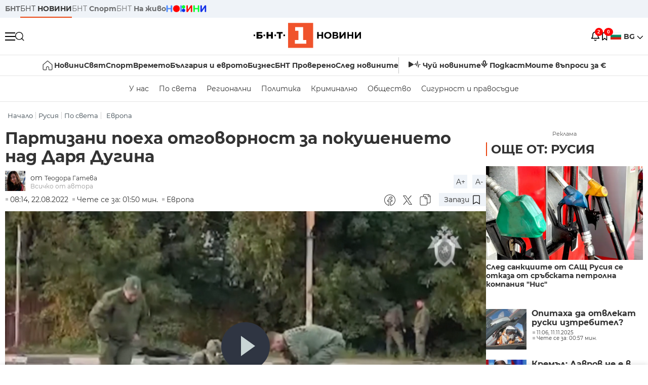

--- FILE ---
content_type: text/html; charset=UTF-8
request_url: https://bntnews.bg/news/partizani-poeha-otgovornost-za-pokushenieto-nad-darya-dugina-1205235news.html
body_size: 22403
content:
<!DOCTYPE html>
<html lang="bg">

    <meta charset="utf-8">
<meta http-equiv="X-UA-Compatible" content="IE=edge,chrome=1">

<title>Партизани поеха отговорност за покушението над Даря Дугина - По света и у нас - БНТ Новини</title>
<meta content="Отговорност за смъртта на Даря Дугина пое руска партизанска организация. Бившият депутат в руската Дума Иля Пономарьов, който в момента живее в Киев,..." name="description">
<meta content="Партизани поеха отговорност за покушението над Даря Дугина - По света и у нас - БНТ Новини" property="og:title">
<meta content="Отговорност за смъртта на Даря Дугина пое руска партизанска организация. Бившият депутат в руската Дума Иля Пономарьов, който в момента живее в Киев,..." property="og:description">
<meta property="fb:app_id" content="136396243365731">
    <meta content="https://bntnews.bg/f/news/b/1205/4f034691c4643f6160977714a09826c0.png" property="og:image">
    <meta property="og:image:width" content="840" />
    <meta property="og:image:height" content="454" />

    <link rel="canonical" href="https://bntnews.bg/news/partizani-poeha-otgovornost-za-pokushenieto-nad-darya-dugina-1205235news.html" />
    <meta content="https://bntnews.bg/news/partizani-poeha-otgovornost-za-pokushenieto-nad-darya-dugina-1205235news.html" property="og:url">

    <meta property="og:type" content="article" />
    <meta property="og:site_name" content="bntnews.bg" />
        <script type="application/ld+json">
    [{"@context":"https:\/\/schema.org","@type":"NewsArticle","headline":"\u041f\u0430\u0440\u0442\u0438\u0437\u0430\u043d\u0438 \u043f\u043e\u0435\u0445\u0430 \u043e\u0442\u0433\u043e\u0432\u043e\u0440\u043d\u043e\u0441\u0442 \u0437\u0430 \u043f\u043e\u043a\u0443\u0448\u0435\u043d\u0438\u0435\u0442\u043e \u043d\u0430\u0434 \u0414\u0430\u0440\u044f \u0414\u0443\u0433\u0438\u043d\u0430","description":"\u041e\u0442\u0433\u043e\u0432\u043e\u0440\u043d\u043e\u0441\u0442 \u0437\u0430 \u0441\u043c\u044a\u0440\u0442\u0442\u0430 \u043d\u0430 \u0414\u0430\u0440\u044f \u0414\u0443\u0433\u0438\u043d\u0430 \u043f\u043e\u0435 \u0440\u0443\u0441\u043a\u0430 \u043f\u0430\u0440\u0442\u0438\u0437\u0430\u043d\u0441\u043a\u0430 \u043e\u0440\u0433\u0430\u043d\u0438\u0437\u0430\u0446\u0438\u044f. \u0411\u0438\u0432\u0448\u0438\u044f\u0442 \u0434\u0435\u043f\u0443\u0442\u0430\u0442 \u0432 \u0440\u0443\u0441\u043a\u0430\u0442\u0430 \u0414\u0443\u043c\u0430 \u0418\u043b\u044f \u041f\u043e\u043d\u043e\u043c\u0430\u0440\u044c\u043e\u0432, \u043a\u043e\u0439\u0442\u043e \u0432 \u043c\u043e\u043c\u0435\u043d\u0442\u0430 \u0436\u0438\u0432\u0435\u0435 \u0432 \u041a\u0438\u0435\u0432,...","mainEntityOfPage":{"@type":"WebPage","@id":"https:\/\/bntnews.bg"},"image":{"@type":"ImageObject","url":"https:\/\/bntnews.bg\/f\/news\/b\/1205\/4f034691c4643f6160977714a09826c0.png","width":1000,"height":500},"datePublished":"2022-08-22T08:14:00+03:00","dateModified":"2022-08-22T08:14:00+03:00","author":{"@type":"Person","name":"\u0411\u041d\u0422","url":"https:\/\/bntnews.bg"},"publisher":{"@type":"Organization","name":"\u041f\u043e \u0441\u0432\u0435\u0442\u0430 \u0438 \u0443 \u043d\u0430\u0441 - \u0411\u041d\u0422 \u041d\u043e\u0432\u0438\u043d\u0438","logo":{"@type":"ImageObject","url":"https:\/\/bntnews.bg\/box\/img\/BNT_black.svg","width":597,"height":218},"sameAs":["https:\/\/www.facebook.com\/novinite.bnt\/","https:\/\/twitter.com\/bnt_bg","https:\/\/www.instagram.com\/bnt_news\/"]},"isAccessibleForFree":true},{"@context":"https:\/\/schema.org","@type":"BreadcrumbList","itemListElement":[{"@type":"ListItem","position":1,"name":"\u041d\u0430\u0447\u0430\u043b\u043e","item":"https:\/\/bntnews.bg"},{"@type":"ListItem","position":2,"name":"\u0420\u0443\u0441\u0438\u044f","item":"https:\/\/bntnews.bg\/rusiya-129cat.html"},{"@type":"ListItem","position":3,"name":"\u041f\u043e \u0441\u0432\u0435\u0442\u0430","item":"https:\/\/bntnews.bg\/bg\/c\/po-sveta"},{"@type":"ListItem","position":4,"name":"\u0415\u0432\u0440\u043e\u043f\u0430","item":"https:\/\/bntnews.bg\/evropa-125cat.html"}]},{"@context":"https:\/\/schema.org","@type":"VideoObject","name":"\u041f\u0430\u0440\u0442\u0438\u0437\u0430\u043d\u0438 \u043f\u043e\u0435\u0445\u0430 \u043e\u0442\u0433\u043e\u0432\u043e\u0440\u043d\u043e\u0441\u0442 \u0437\u0430 \u043f\u043e\u043a\u0443\u0448\u0435\u043d\u0438\u0435\u0442\u043e \u043d\u0430\u0434 \u0414\u0430\u0440\u044f \u0414\u0443\u0433\u0438\u043d\u0430","description":"\u041e\u0442\u0433\u043e\u0432\u043e\u0440\u043d\u043e\u0441\u0442 \u0437\u0430 \u0441\u043c\u044a\u0440\u0442\u0442\u0430 \u043d\u0430 \u0414\u0430\u0440\u044f \u0414\u0443\u0433\u0438\u043d\u0430 \u043f\u043e\u0435 \u0440\u0443\u0441\u043a\u0430 \u043f\u0430\u0440\u0442\u0438\u0437\u0430\u043d\u0441\u043a\u0430 \u043e\u0440\u0433\u0430\u043d\u0438\u0437\u0430\u0446\u0438\u044f. \u0411\u0438\u0432\u0448\u0438\u044f\u0442 \u0434\u0435\u043f\u0443\u0442\u0430\u0442 \u0432 \u0440\u0443\u0441\u043a\u0430\u0442\u0430 \u0414\u0443\u043c\u0430 \u0418\u043b\u044f \u041f\u043e\u043d\u043e\u043c\u0430\u0440\u044c\u043e\u0432, \u043a\u043e\u0439\u0442\u043e \u0432 \u043c\u043e\u043c\u0435\u043d\u0442\u0430 \u0436\u0438\u0432\u0435\u0435 \u0432 \u041a\u0438\u0435\u0432,...","thumbnailUrl":["https:\/\/bntnews.bg\/f\/news\/b\/1205\/4f034691c4643f6160977714a09826c0.png"],"uploadDate":"2022-08-22T08:14:00+03:00","contentUrl":"https:\/\/bntnews.bg\/f\/video\/o\/1205\/326bf713e91957c0e480e61c6124dbed.mp4"}]
</script>
    
                
<meta name="twitter:card" content="summary">
<meta name="twitter:site" content="bntnews.bg">
<meta name="twitter:title" content="Партизани поеха отговорност за покушението над Даря Дугина - По света и у нас - БНТ Новини">
<meta name="twitter:description" content="Отговорност за смъртта на Даря Дугина пое руска партизанска организация. Бившият депутат в руската Дума Иля Пономарьов, който в момента живее в Киев,...">
    <meta name="twitter:image" content="https://bntnews.bg/f/news/b/1205/4f034691c4643f6160977714a09826c0.png">
<meta name="twitter:creator" content="Теодора Гатева">




<meta name="viewport" content="width=device-width, height=device-height, initial-scale=1.0, user-scalable=0, minimum-scale=1.0, maximum-scale=1.0">



    <script type="application/ld+json">
        {
            "@context": "https://schema.org",
            "@type": "WebSite",
            "name":"БНТ Новини",
            "url": "https://bntnews.bg"
        }
    </script>




<style type="text/css">

   @font-face{font-family:Montserrat;font-style:normal;font-display: swap; font-weight:300;src:url(/box/css/fonts/montserrat-v14-latin_cyrillic-ext_cyrillic-300.eot);src:local('Montserrat Light'),local('Montserrat-Light'),url(/box/css/fonts/montserrat-v14-latin_cyrillic-ext_cyrillic-300.eot?#iefix) format('embedded-opentype'),url(/box/css/fonts/montserrat-v14-latin_cyrillic-ext_cyrillic-300.woff2) format('woff2'),url(/box/css/fonts/montserrat-v14-latin_cyrillic-ext_cyrillic-300.woff) format('woff'),url(/box/css/fonts/montserrat-v14-latin_cyrillic-ext_cyrillic-300.ttf) format('truetype'),url(/box/css/fonts/montserrat-v14-latin_cyrillic-ext_cyrillic-300.svg#Montserrat) format('svg')}@font-face{font-family:Montserrat;font-display: swap; font-style:normal;font-weight:400;src:url(/box/css/fonts/montserrat-v14-latin_cyrillic-ext_cyrillic-regular.eot);src:local('Montserrat Regular'),local('Montserrat-Regular'),url(/box/css/fonts/montserrat-v14-latin_cyrillic-ext_cyrillic-regular.eot?#iefix) format('embedded-opentype'),url(/box/css/fonts/montserrat-v14-latin_cyrillic-ext_cyrillic-regular.woff2) format('woff2'),url(/box/css/fonts/montserrat-v14-latin_cyrillic-ext_cyrillic-regular.woff) format('woff'),url(/box/css/fonts/montserrat-v14-latin_cyrillic-ext_cyrillic-regular.ttf) format('truetype'),url(/box/css/fonts/montserrat-v14-latin_cyrillic-ext_cyrillic-regular.svg#Montserrat) format('svg')}@font-face{font-family:Montserrat;font-display: swap; font-style:normal;font-weight:500;src:url(/box/css/fonts/montserrat-v14-latin_cyrillic-ext_cyrillic-500.eot);src:local('Montserrat Medium'),local('Montserrat-Medium'),url(/box/css/fonts/montserrat-v14-latin_cyrillic-ext_cyrillic-500.eot?#iefix) format('embedded-opentype'),url(/box/css/fonts/montserrat-v14-latin_cyrillic-ext_cyrillic-500.woff2) format('woff2'),url(/box/css/fonts/montserrat-v14-latin_cyrillic-ext_cyrillic-500.woff) format('woff'),url(/box/css/fonts/montserrat-v14-latin_cyrillic-ext_cyrillic-500.ttf) format('truetype'),url(/box/css/fonts/montserrat-v14-latin_cyrillic-ext_cyrillic-500.svg#Montserrat) format('svg')}@font-face{font-family:Montserrat;font-display: swap; font-style:normal;font-weight:700;src:url(/box/css/fonts/montserrat-v14-latin_cyrillic-ext_cyrillic-700.eot);src:local('Montserrat Bold'),local('Montserrat-Bold'),url(/box/css/fonts/montserrat-v14-latin_cyrillic-ext_cyrillic-700.eot?#iefix) format('embedded-opentype'),url(/box/css/fonts/montserrat-v14-latin_cyrillic-ext_cyrillic-700.woff2) format('woff2'),url(/box/css/fonts/montserrat-v14-latin_cyrillic-ext_cyrillic-700.woff) format('woff'),url(/box/css/fonts/montserrat-v14-latin_cyrillic-ext_cyrillic-700.ttf) format('truetype'),url(/box/css/fonts/montserrat-v14-latin_cyrillic-ext_cyrillic-700.svg#Montserrat) format('svg')}

</style>

<link rel="stylesheet" type='text/css' href="/box2/css//normalize.css">
<link rel="stylesheet" type='text/css' href="/box2/css//flex.css?b=1535">
<link rel="stylesheet" type='text/css' href="/box2/css//app.css?b=1535">
<link rel="stylesheet" type='text/css' href="/box2/css//app-new.css?b=1535">
<link rel="stylesheet" type='text/css' href="/box2/css//mobile.css?b=1535">
<script src="/box2/js//jquery-3.6.1.min.js"></script>

<link rel="shortcut icon" href="/favicon.ico" type="image/x-icon">
<link rel="icon" href="/favicon.ico" type="image/x-icon">
<link rel="apple-touch-icon" sizes="57x57" href="/box/img//fav/apple-icon-57x57.png">
<link rel="apple-touch-icon" sizes="60x60" href="/box/img//fav/apple-icon-60x60.png">
<link rel="apple-touch-icon" sizes="72x72" href="/box/img//fav/apple-icon-72x72.png">
<link rel="apple-touch-icon" sizes="76x76" href="/box/img//fav/apple-icon-76x76.png">
<link rel="apple-touch-icon" sizes="114x114" href="/box/img//fav/apple-icon-114x114.png">
<link rel="apple-touch-icon" sizes="120x120" href="/box/img//fav/apple-icon-120x120.png">
<link rel="apple-touch-icon" sizes="144x144" href="/box/img//fav/apple-icon-144x144.png">
<link rel="apple-touch-icon" sizes="152x152" href="/box/img//fav/apple-icon-152x152.png">
<link rel="apple-touch-icon" sizes="180x180" href="/box/img//fav/apple-icon-180x180.png">
<link rel="icon" type="image/png" sizes="192x192"  href="/box/img//fav/android-icon-192x192.png">
<link rel="icon" type="image/png" sizes="32x32" href="/box/img//fav/favicon-32x32.png">
<link rel="icon" type="image/png" sizes="96x96" href="/box/img//fav/favicon-96x96.png">
<link rel="icon" type="image/png" sizes="16x16" href="/box/img//fav/favicon-16x16.png">
<link rel="manifest" href="/box/img//fav/manifest.json">
<meta name="msapplication-TileImage" content="/ms-icon-144x144.png">
<meta name="facebook-domain-verification" content="e5jyuibgow43w4jcikwb0j66f9w398" />

    <!-- Google Tag Manager  header-->
<script>(function(w,d,s,l,i){w[l]=w[l]||[];w[l].push({'gtm.start':
new Date().getTime(),event:'gtm.js'});var f=d.getElementsByTagName(s)[0],
j=d.createElement(s),dl=l!='dataLayer'?'&l='+l:'';j.async=true;j.src=
'https://www.googletagmanager.com/gtm.js?id='+i+dl;f.parentNode.insertBefore(j,f);
})(window,document,'script','dataLayer','GTM-T68FD57');</script>
<!-- End Google Tag Manager -->

               <script async src="https://securepubads.g.doubleclick.net/tag/js/gpt.js"></script>
     <script>
     
            window.googletag = window.googletag || {cmd: []};
            googletag.cmd.push(function() {

            googletag.defineSlot('/21827094253/News.BNT.bg/news_bnt_inside_page_btf', [[1, 1], [300, 600], [160, 600], [300, 250], [250, 250]], 'div-gpt-ad-1580289678346-0').addService(googletag.pubads());
            googletag.defineSlot('/21827094253/News.BNT.bg/native_ad_newsbnt', [1, 1], 'div-gpt-ad-1591698732258-0').addService(googletag.pubads());
            googletag.defineSlot('/21827094253/News.BNT.bg/news_bnt_page_richmedia', [1, 1], 'div-gpt-ad-1580294573024-0').addService(googletag.pubads());

            var lb = googletag.sizeMapping().
            addSize([1024, 0], [[1,1],[970, 250], [970, 66], [980, 120], [728, 90]]). //desktop
            addSize([320, 0], [[1,1],[360, 100],[320, 100]]).
            addSize([0, 0], [1, 1]). //other
            build();

            var rect = googletag.sizeMapping().
            addSize([1024, 0], [[1,1], [300,600],[300,250], [336,280], [250,250], [160,600]]). //desktop
            addSize([320, 0], [[1,1], [300,250], [336,280], [250,250]]).
            addSize([0, 0], [1, 1]). //other
            build();

            var gptAdSlots = [];

            gptAdSlots[0] = googletag.defineSlot('/21827094253/News.BNT.bg/news_bnt_inside_page_leaderboard_atf', [[1, 1], [970, 250], [750, 100], [980, 120], [960, 90], [728, 90], [980, 90], [320, 50],  [930, 180], [970, 90], [300, 50], [750, 200], [970, 66], [320, 100], [750, 300], [950, 90]], 'div-gpt-ad-1580289379931-0').
            defineSizeMapping(lb).
            setCollapseEmptyDiv(true).
            addService(googletag.pubads());
            googletag.enableServices();

            gptAdSlots[1] = googletag.defineSlot('/21827094253/News.BNT.bg/news_bnt_inside_page_atf', [[300, 600], [160, 600], [1, 1], [250, 250], [336, 280], [300, 250]], 'div-gpt-ad-1617786055977-0').
            defineSizeMapping(rect).
            setCollapseEmptyDiv(true).
            addService(googletag.pubads());
            googletag.enableServices();

            googletag.pubads().enableSingleRequest();
            googletag.pubads().setCentering(true);
            googletag.pubads().collapseEmptyDivs();
            googletag.pubads().setTargeting('page', 'insidepage');

              
            googletag.enableServices();

  });
     
     </script>
    
    
    <!-- Google tag (gtag.js) -->
    <script async src="https://www.googletagmanager.com/gtag/js?id=G-V1VRKR2BY0"></script>
    <script>
      window.dataLayer = window.dataLayer || [];
      function gtag(){dataLayer.push(arguments);}
      gtag('js', new Date());

      gtag('config', 'G-V1VRKR2BY0');
    </script>
    



    
    
    

<script src="/box2/js/favorites.js?p=1535"></script>
<script src="/box2/js/react.js?p=1535"></script>

    <body>

        <div class="dim"></div>
<header>
    <div class="header-top-nd">
        <div class="container clearfix">
            <div class="header-top-nd-wrap">
                <div class="top-links-scroll">
                    <div class="left-links">
                        <a class="bold" href="https://bnt.bg/" title="БНТ" >БНТ</a>
                        <a class="active" href="https://bntnews.bg/" title="БНТ НОВИНИ" >БНТ <span class="bold">НОВИНИ</span></a>
                        <a href="https://bntnews.bg/sport" title="БНТ Спорт" >БНТ <span class="bold">Спорт</span></a>
                        <a href="https://tv.bnt.bg/" title="БНТ На живо">БНТ <span class="bold">На живо</span></a>
                                                <a href="https://bntnews.bg/kids" class="no-before kids-banner-desktop " style="opacity:1;">
                            <img src="/box2/img/kids.png" style="margin-top:10px;height:14px;opacity:1;" alt="бнт деца">
                        </a>
                        <style>
                        .kids-banner-mobile {
                          display: none;
                        }
                        @media screen and (max-width: 640px) {
                             .kids-banner-desktop {
                               display: none;
                             }
                             .kids-banner-mobile {
                               display: block;
                             }  
                        }
                        </style>
                                                                                            </div>
                </div>
                <div class="right-links">
                                        <div class="langeauge-wrap-nd pointer for-mobile">
                                                    <img src="/box2/img/bg.png" class="bg-lng-icon" style="width:21px;float:left;margin-right:5px;">
                            <a href="javascript:void(0);" class="bold">BG <img class="bg-lng-icon" src="/box2/img/down.png"></a>
                        
                        <ul class="language">
                                                        <li style="height:50px;line-height:50px;">
                                <img src="/box2/img/en.jpg" style="width:21px;float:left;margin-top:18px;margin-right:5px;">
                                <a href="https://bntnews.bg/en">ENG</a>
                            </li>
                            
                            
                            <li style="height:50px;line-height:50px;">
                                <img src="/box2/img/tr.png" style="width:21px;float:left;margin-top:18px;margin-right:5px;">
                                <a href="https://bnt.bg/tr" target="_blank">TR</a>
                            </li>
                        </ul>
                    </div>
                </div>
            </div>
        </div>
    </div><!-- End header top -->

    <div class="header-middle-nd">
        <div class="container d-flex justify-content-between">
            <div class="middle-content-nd">
                <div class="left-part-nd">
                    <div class="menu-nd">
                        <button class="hamburger-btn menu-icon-nd" id="hamburger">
                          <span class="line"></span>
                          <span class="line"></span>
                          <span class="line"></span>
                        </button>
                    </div>
                    <button id="search-button" class="search left pointer"><img src="/box2/img/new-search-btn.png" width="18" height="18" alt=""></button>
                    <div class="search-clone none">&nbsp;</div>
                </div>
                <div class="middle-part-nd">
                    <a href="https://bntnews.bg/" class="logo-nd">
                        <img src="/box2/img/logo-bnt-new.svg">
                    </a>
                </div>
                <div class="right-part-nd">
                    <a class="bell" id="bell-noty" href="javascript:void(0);">
                        <div class="notification-container">
                            <!-- Bell Icon SVG -->
                            <svg class="bell-icon" xmlns="http://www.w3.org/2000/svg" viewBox="0 0 24 24" fill="none" stroke="#000000" stroke-width="2" stroke-linecap="round" stroke-linejoin="round">
                                <path d="M18 8A6 6 0 0 0 6 8c0 7-3 9-3 9h18s-3-2-3-9"></path>
                                <path d="M13.73 21a2 2 0 0 1-3.46 0"></path>
                            </svg>

                            <!-- X Icon SVG (thin) -->
                            <svg class="x-icon" xmlns="http://www.w3.org/2000/svg" viewBox="0 0 24 24" fill="none" stroke="#000000" stroke-width="1" stroke-linecap="round" stroke-linejoin="round">
                                <line x1="19" y1="5" x2="5" y2="19"></line>
                                <line x1="5" y1="5" x2="19" y2="19"></line>
                            </svg>

                            <!-- Notification Badge with Count -->
                            <div class="notification-badge">2</div>
                        </div>
                    </a>



                    <a class="marks" id="bookmark-noty" href="javascript:void(0);">
                        <div id="fv-bookmark-noty" class="bookmark-container">
                            <!-- Bookmark Icon SVG -->
                            <svg class="bookmark-icon" xmlns="http://www.w3.org/2000/svg" viewBox="0 0 24 24" fill="none" stroke="#000000" stroke-width="2" stroke-linecap="round" stroke-linejoin="round">
                                <path d="M5 4 V21 L10 17 L15 21 V4 Z"></path>
                            </svg>

                            <!-- X Icon SVG (thin) -->
                            <svg class="x-icon" xmlns="http://www.w3.org/2000/svg" viewBox="0 0 24 24" fill="none" stroke="#000000" stroke-width="1" stroke-linecap="round" stroke-linejoin="round">
                                <line x1="19" y1="5" x2="5" y2="19"></line>
                                <line x1="5" y1="5" x2="19" y2="19"></line>
                            </svg>

                            <!-- Optional: Notification Badge with Count -->
                            <div class="notification-badge fv-notification-badge"></div>
                        </div>
                    </a>

                                        <div class="langeauge-wrap-nd pointer for-desktop">
                                                    <img src="/box2/img/bg.png" style="width:21px;float:left;margin-right:5px;">
                            <a href="javascript:void(0);" class="bold">BG <img src="/box2/img/down.png"></a>
                        
                        <ul class="language">
                                                        <li style="height:50px;line-height:50px;">
                                <img src="/box2/img/en.jpg" style="width:21px;float:left;margin-top:18px;margin-right:5px;">
                                <a href="https://bntnews.bg/en">ENG</a>
                            </li>
                            
                            
                            <li style="height:50px;line-height:50px;">
                                <img src="/box2/img/tr.png" style="width:21px;float:left;margin-top:18px;margin-right:5px;">
                                <a href="https://bnt.bg/tr" target="_blank">TR</a>
                            </li>
                        </ul>
                    </div>
                </div>

            </div><!-- End container -->

        </div>

        
    </div><!-- End header middle -->

    <div class="header-bottom-nd">
    <div class="container clearfix">
      <div class="scroll-mobile">
          <div class="top-nav-nd">
                            
                                          <a href="https://bntnews.bg" title="Начало" class="nav-link-nd flex justify-center align-center" style="display:flex;">
                            <img src="/box2/img/home.svg" style="margin-right:3px;" width="20" alt="Начало">
                        </a>
                  
                                
                                        <a href="https://bntnews.bg" title="Новини" class="nav-link-nd">Новини</a>
                  
                                
                                        <a href="https://bntnews.bg/bg/c/po-sveta" title="Свят" class="nav-link-nd">Свят</a>
                  
                                
                                        <a href="https://bntnews.bg/sport" title="Спорт" class="nav-link-nd">Спорт</a>
                  
                                        <a href="https://bntnews.bg/kids" title="Спорт" class="nav-link-nd kids-banner-mobile ">
                          <img src="/box2/img/kids.png" style="margin-top:10px;height:12px;opacity:1;" alt="бнт деца">
                      </a>
                                
                                        <a href="https://bntnews.bg/vremeto-141cat.html" title="Времето" class="nav-link-nd">Времето</a>
                  
                                
                                        <a href="https://bntnews.bg/balgariya-i-evroto-450cat.html" title="България и еврото" class="nav-link-nd">България и еврото</a>
                  
                                
                                        <a href="https://bntnews.bg/ikonomika-435cat.html" title="Бизнес" class="nav-link-nd">Бизнес</a>
                  
                                
                                        <a href="https://bntnews.bg/provereno" title="БНТ Проверено" class="nav-link-nd">БНТ Проверено</a>
                  
                                
                                        <a href="https://bntnews.bg/bg/c/sled-novinite" title="След новините" class="nav-link-nd">След новините</a>
                  
                                
                                <a href="https://bntnews.bg/listen" class="nav-link-nd listen"><img src="/box2/img/listen.svg">Чуй новините</a>
              
              <a href="https://www.youtube.com/@BNT1/podcasts" target="_blank" class="nav-link-nd podkast"><img src="/box2/img/podcast.svg">Подкаст</a>

              <a href="https://bntnews.bg/me/euro" class="nav-link-nd podkast">Моите въпроси за €</a>
          </div>
      </div>
    </div>
</div><!-- End header bottom -->
<div class="header-nav-nd" style="">
    <div class="container clearfix">
        <div class="scroll-mobile">
          <div class="bottom-nav-nd">
                                                                                <a href="https://bntnews.bg/bg/c/bulgaria" title="У нас" class="bott-nav-nd">У нас</a>
                                                                                        <a href="https://bntnews.bg/bg/c/po-sveta" title="По света" class="bott-nav-nd">По света</a>
                                                                                        <a href="https://bntnews.bg/bg/z" title="Регионални" class="bott-nav-nd">Регионални</a>
                                                                                        <a href="https://bntnews.bg/bg/c/bgpolitika" title="Политика" class="bott-nav-nd">Политика</a>
                                                                                        <a href="https://bntnews.bg/kriminalno-121cat.html" title="Криминално" class="bott-nav-nd">Криминално</a>
                                                                                        <a href="https://bntnews.bg/bg/c/obshtestvo-15" title="Общество" class="bott-nav-nd">Общество</a>
                                                                                        <a href="https://bntnews.bg/bg/c/bgsigurnost" title="Сигурност и правосъдие" class="bott-nav-nd">Сигурност и правосъдие</a>
                                                                </div>
        </div>
    </div>
</div>


    <div class="mobile-nav">
    <div class="main-nav">

        <div class="left flex items-center w100">
            <div class="search-wrap flex-1 left">
                <form action="https://bntnews.bg/search" method="get">
                   <input id="search_input" type="text" name="q" />
                   <button type="submit"><img src="/box2/img/search_w.svg" width="16" alt=""></button>
                </form>
            </div>

        </div>

        <div class="nav-links-holder">
            <a href="https://bntnews.bg/" title="начало"><img src="/box2/img/home.svg" style="margin-right:10px;" width="20" alt=""> начало</a>
                                                                                                                            <a href="https://bntnews.bg" title="Новини" class="nav-link-nd">Новини</a>
                                                                                                                                <a href="https://bntnews.bg/bg/c/po-sveta" title="Свят" class="nav-link-nd">Свят</a>
                                                                                                                                <a href="https://bntnews.bg/sport" title="Спорт" class="nav-link-nd">Спорт</a>
                                                                <a href="https://bntnews.bg/kids" title="Спорт" class="nav-link-nd ">
                            <img src="/box2/img/kids.png" style="margin-top:10px;height:12px;opacity:1;" alt="бнт деца">
                        </a>
                                                                                                            <a href="https://bntnews.bg/vremeto-141cat.html" title="Времето" class="nav-link-nd">Времето</a>
                                                                                                                                <a href="https://bntnews.bg/balgariya-i-evroto-450cat.html" title="България и еврото" class="nav-link-nd">България и еврото</a>
                                                                                                                                <a href="https://bntnews.bg/ikonomika-435cat.html" title="Бизнес" class="nav-link-nd">Бизнес</a>
                                                                                                                                <a href="https://bntnews.bg/provereno" title="БНТ Проверено" class="nav-link-nd">БНТ Проверено</a>
                                                                                                                                <a href="https://bntnews.bg/bg/c/sled-novinite" title="След новините" class="nav-link-nd">След новините</a>
                                                                                                                    <a href="https://bntnews.bg/bg/c/bulgaria" title="У нас" class="nav-link-nd">У нас</a>
                                                                <a href="https://bntnews.bg/bg/c/po-sveta" title="По света" class="nav-link-nd">По света</a>
                                                                <a href="https://bntnews.bg/bg/z" title="Регионални" class="nav-link-nd">Регионални</a>
                                                                <a href="https://bntnews.bg/bg/c/bgpolitika" title="Политика" class="nav-link-nd">Политика</a>
                                                                <a href="https://bntnews.bg/kriminalno-121cat.html" title="Криминално" class="nav-link-nd">Криминално</a>
                                                                <a href="https://bntnews.bg/bg/c/obshtestvo-15" title="Общество" class="nav-link-nd">Общество</a>
                                                                <a href="https://bntnews.bg/bg/c/bgsigurnost" title="Сигурност и правосъдие" class="nav-link-nd">Сигурност и правосъдие</a>
                                        <a href="https://bntnews.bg/listen" class="" title="Чуй новините"><img src="/box2/img/listen.svg" style="margin-right:10px;" width="24" alt=""> Чуй новините</a>
            <a href="https://www.youtube.com/@BNT1/podcasts" target="_blank" title="Подкаст"><img src="/box2/img/podcast.svg" style="margin-right:10px;" width="18" alt=""> Подкаст</a>
        </div><!-- End nav links holder -->

    </div><!-- End main nav -->

    
</div><!-- End mobile nav -->


    <div class="noty-nav">
        <div class="flex" style="margin-bottom:30px;">
            <h2 class="section-title flex-1 left w100" style="width:auto;">
                <span>
                    ИЗВЕСТИЯ
                </span>
            </h2>

            <a href="https://bntnews.bg/personal" class="more-button flex flex-1 items-center justify-center" style="background: #f0532c;padding-left:0px;min-width: 130px;margin-bottom:0px;max-width: 180px;text-transform: uppercase;height: 30px;line-height: 30px;">
                <span style="max-width:15px;margin-top:10px;margin-right:10px;">
                    <!-- Bell Icon SVG -->
                    <svg class="bell-icon-small" xmlns="http://www.w3.org/2000/svg" viewBox="0 0 24 24" fill="none" stroke="#ffffff" stroke-width="2" stroke-linecap="round" stroke-linejoin="round">
                        <path d="M18 8A6 6 0 0 0 6 8c0 7-3 9-3 9h18s-3-2-3-9"></path>
                        <path d="M13.73 21a2 2 0 0 1-3.46 0"></path>
                    </svg>

                </span>
                <span>
                    Моите новини
                </span>
            </a>
        </div>

        <div class="news-boxes">
                            <div class="news-box-nd">
                    <a href="https://bntnews.bg/news/na-praga-na-evrozonata-kakvo-da-pravim-s-monetite-ot-kasichkata-1364553news.html" class="img-nd"><img src="https://bntnews.bg/f/news/b/1364/9172b0f5040d541e6e14c2302481baac.webp"></a>
                    <div class="txt-nd">
                        <a href="https://bntnews.bg/news/na-praga-na-evrozonata-kakvo-da-pravim-s-monetite-ot-kasichkata-1364553news.html" class="title-nd">На прага на еврозоната - какво да правим с монетите от...</a>
                        <div class="stats-wrap">
                            <div style="" class="news-stat  left w100 stats-wrap " >
        <time class="news-time stats" >
        10:07, 11.11.2025
            </time>
    
    
            <div class="read-time stats" >
            Чете се за: 02:20 мин.
        </div>
    
                </div>
                        </div>
                    </div>
                </div>
                            <div class="news-box-nd">
                    <a href="https://bntnews.bg/news/akciya-zima-2-previshish-ogranichenieto-s-nad-50-km-ch-izvan-naseleno-myasto-globa-ot-600-leva-i-bez-knizhka-1364528news.html" class="img-nd"><img src="https://bntnews.bg/f/news/b/1364/53b1a32cceeba84e907f6059bc368adf.webp"></a>
                    <div class="txt-nd">
                        <a href="https://bntnews.bg/news/akciya-zima-2-previshish-ogranichenieto-s-nad-50-km-ch-izvan-naseleno-myasto-globa-ot-600-leva-i-bez-knizhka-1364528news.html" class="title-nd">Акция &quot;Зима&quot; 2: Превишиш ограничението с над 50...</a>
                        <div class="stats-wrap">
                            <div style="" class="news-stat  left w100 stats-wrap " >
        <time class="news-time stats" >
        07:05, 11.11.2025
            </time>
    
    
            <div class="read-time stats" >
            Чете се за: 01:47 мин.
        </div>
    
                </div>
                        </div>
                    </div>
                </div>
                    </div><!-- End news boxes holder -->
    </div><!-- End noty nav -->

    <div id="fv-favorites-modal" class="bookmark-nav">
        <h2 class="section-title left w100" style="margin-bottom:30px;">
            <span>
                ЗАПАЗЕНИ
            </span>
        </h2>
        <div class="news-boxes fv-favorites-modal-body">

        </div><!-- End news boxes holder -->
    </div><!-- End noty nav -->


</header>
<!-- End Header -->

<script type="text/javascript">
$(document).ready(function() {
  var headerMiddle = $('.header-middle-nd');
  var headerMiddleHeight = headerMiddle.outerHeight();
  var headerMiddleOffset = headerMiddle.offset().top;
  if($('.non-sticky-back-button')[0]) {
      var backOffset = $('.non-sticky-back-button').offset().top;
  }
  else {
      var backOffset = 0;
  }
  var isSticky = false;
  var isStickyBack = false;
  var spacer = $('<div class="header-spacer"></div>').height(headerMiddleHeight);
  var mobileNav = $('.mobile-nav');
  var notyNav = $('.noty-nav');
  var bookmarkNav = $('.bookmark-nav');

  function adjustMobileNav() {
    // Use getBoundingClientRect for most accurate position calculation
    var headerRect = headerMiddle[0].getBoundingClientRect();
    var headerBottom = Math.ceil(headerRect.bottom);

    mobileNav.css({
      'top': headerBottom + 'px',
      'height': 'calc(100vh - ' + headerBottom + 'px)'
    });

    notyNav.css({
      'top': headerBottom + 'px',
      'height': 'calc(100vh - ' + headerBottom + 'px)'
    });

    bookmarkNav.css({
      'top': headerBottom + 'px',
      'height': 'calc(100vh - ' + headerBottom + 'px)'
    });
  }

  function handleScroll() {
    var scrollPosition = $(window).scrollTop();

    if (scrollPosition > backOffset && !isStickyBack && $('.non-sticky-back-button')[0]) {
        $(".sticky-back-button").show();
        isStickyBack = true;
    }
    else if (scrollPosition <= backOffset && isStickyBack && $('.non-sticky-back-button')[0]) {
        $(".sticky-back-button").hide();
        isStickyBack = false;
    }

    if (scrollPosition > (headerMiddleOffset + 50) && !isSticky) {
      headerMiddle.after(spacer);

      headerMiddle.css({
        'position': 'fixed',
        'top': '0',
        'left': '0',
        'right': '0',
        'z-index': '1000',
        'box-shadow': '0 2px 5px rgba(0,0,0,0.1)'
      }).addClass('sticky-header');

      $('.logo-nd img').css('max-height', '29px');

      adjustMobileNav();
      isSticky = true;
    }
    else if (scrollPosition <= headerMiddleOffset && isSticky) {
      $('.header-spacer').remove();

      headerMiddle.css({
        'position': '',
        'top': '',
        'left': '',
        'right': '',
        'z-index': '',
        'box-shadow': ''
      }).removeClass('sticky-header');

      $('.logo-nd img').css('max-height', '');

      adjustMobileNav();
      isSticky = false;
    }
  }

  var ticking = false;
  $(window).on('scroll', function() {
    if (!ticking) {
      window.requestAnimationFrame(function() {
        handleScroll();
        ticking = false;
      });
      ticking = true;
    }
  });

  var resizeTimer;
  $(window).on('resize', function() {
    clearTimeout(resizeTimer);
    resizeTimer = setTimeout(function() {
      headerMiddleHeight = headerMiddle.outerHeight();
      headerMiddleOffset = isSticky ? spacer.offset().top : headerMiddle.offset().top;
      spacer.height(headerMiddleHeight);
      adjustMobileNav();
    }, 250);
  });

  handleScroll();
  adjustMobileNav();
});
</script>
<style>
.header-middle-nd {
  transition: box-shadow 0.3s ease;
  width: 100%;
  background: #fff;
}
.sticky-header {
  transition: box-shadow 0.3s ease;
}
.header-spacer {
  display: block;
}
</style>

        
        
        
        
        
<main>
    <div class="container clearfix">
        
        <div class="scroll-mobile-path">
            <div class="left w100 crums">
    <div class="scroll-mobile">
        <div class="breadcrumbs left w100" >
            <ul>
                <li><a href="https://bntnews.bg/">Начало</a></li>
                                                            <li ><a href="https://bntnews.bg/rusiya-129cat.html">Русия</a></li>
                                            <li ><a href="https://bntnews.bg/bg/c/po-sveta">По света</a></li>
                                            <li class="active"><a href="https://bntnews.bg/evropa-125cat.html">Европа</a></li>
                                                </ul>

        </div>
    </div><!-- breadcrumbs -->
</div>
        </div>

        <div class="all-news-wrap view-news">
            <div class="top-news-wrap d-flex view-page">
                <div class="left-column">
                    <h1 class="big-view-title" >Партизани поеха отговорност за покушението над Даря Дугина</h1>
                    

                                                                
                    <div class="info-news-wrap image-wrap bottom-info-container">
    <div class="front-position">
        <a href="https://bntnews.bg/bg/redactor/668/teodora-gateva" title="Теодора Гатева">
                        <img src="https://bntnews.bg/f/zrm_users/s/0/5834394b48b194791a69e9b30b32509e.jpeg" fetchpriority="high" alt="Теодора Гатева" width="50" />
                    </a>


                <span class="left author">
            от <a href="https://bntnews.bg/bg/redactor/668/teodora-gateva" title="Теодора Гатева"  class="name">Теодора Гатева</a>                          <br />
            <a href="https://bntnews.bg/bg/redactor/668/teodora-gateva" style="color:#999;font-size:12px;" title="Теодора Гатева">Всичко от автора</a>
                    </span>
                    </div>
    <div class="end-soc-position">
        <div class="right-zoom-wrap">
            <a href="#" class="zoom-in">A+</a>
            <a href="#" class="zoom-out">A-</a>
        </div>
    </div>
</div>
<script src="/box2/js/font.js?p=1535" charset="utf-8"></script>

                    <div class="under-title-info items-center">
                        <div style="width:auto;" class="news-stat  left w100 stats-wrap flex-1" >
        <time class="news-time stats" >
        08:14, 22.08.2022
            </time>
    
    
            <div class="read-time stats" >
            Чете се за: 01:50 мин.
        </div>
    
                        <a title="Европа" href="https://bntnews.bg/evropa-125cat.html" class="shared red stats">Европа</a>
            </div>
                                                <div class="share-bttns" style="margin-right:10px;">
                                                        <div class="share-icons">
                                <div class="soc left a2a_kit left a2a_kit_size_32 a2a_default_style">
                                    <a class="a2a_button_facebook custom-share-btn share-icon-fb"
                                       data-a2a-url="https://bntnews.bg/news/partizani-poeha-otgovornost-za-pokushenieto-nad-darya-dugina-1205235news.html"
                                       data-a2a-title="Партизани поеха отговорност за покушението над Даря Дугина">
                                    </a>
                                    <a class="a2a_button_twitter custom-share-btn share-icon-x"
                                       data-a2a-url="https://bntnews.bg/news/partizani-poeha-otgovornost-za-pokushenieto-nad-darya-dugina-1205235news.html"
                                       data-a2a-title="Партизани поеха отговорност за покушението над Даря Дугина">
                                    </a>
                                    <a href="javascript:void(0);" class="copy-btn share-icon-c" data-clipboard-text="https://bntnews.bg/news/partizani-poeha-otgovornost-za-pokushenieto-nad-darya-dugina-1205235news.html">
                                       <span>Копирано в клипборда</span>
                                    </a>
                                </div>
                            </div>
                        </div>
                                                <div class="end-soc-position" style="background: #EFF3F8;padding-left:10px;padding-right:10px;">
                            <a href="javascript:void(0);" class="save fv-save bookmark-icon-save fv-empty flex items-center justify-center" data-id="1205235" style="font-weight: 600;">
                              <span>Запази</span>
                              <svg xmlns="http://www.w3.org/2000/svg" viewBox="0 0 50 70">
                                  <path class="bookmark-fill" d="M10,5 L40,5 Q42,5 42,7 L42,50 L25,40 L8,50 L8,7 Q8,5 10,5 Z" stroke="black" stroke-width="3.5"/>
                                </svg>
                            </a>

                        </div>
                    </div>

                    
                    
                    <div class="top-news d-flex">
                                                <div class="videojs-wrap  left w100">
                            <div class="video left w100">
                                <div class="close-vid" title="Затвори"></div>
                                <video
                                    id="bnt-video"
                                    class="video-js vjs-default-skin vjs-16-9"
                                    controls
                                    preload="metadata"
                                    data-setup='{ "fluid": true, "poster":"https://bntnews.bg/f/news/b/1205/4f034691c4643f6160977714a09826c0.png" }'
                                >
                                    <source src="https://bntnews.bg/f/video/o/1205/326bf713e91957c0e480e61c6124dbed.mp4" type="video/mp4">
                                                                    </video>
                            </div>
                        </div>
                                            </div>

                    <div class="left w100 flex signature-image">
                        <div class="flex-1">
                                                                                                                </div>
                                                <div class="signature-text">
                            Субтитрите са автоматично генерирани и може да съдържат неточности.
                        </div>
                                            </div>


                    
                    
                                        <div class="last-news-wrap scroll-slider view-scroll-images">
                        
<!--<div class="view-page-btns">
    <div class="swiper-button-prev"></div>
    <div class="swiper-button-next"></div>
</div>   -->

<div class="last-news-container">
    <a href="javascript:void(0);" class="move-btn left" id="scrollLeft">
        <img src="/box2/img/go-left.png" alt="Scroll left">
    </a>
    <div id="newsSliderOuter" style="padding-bottom: 10px;" class="scroll-outer gsc_thin_scroll">
        <div class="scroll-innner" id="newsSlider">
                                            <div class="scroll-box scroll-box-under-article" onclick="window.location='https://bntnews.bg/news/preduprezhdeniya-za-pokazen-proces-sreshtu-zashtitnicite-na-mariupol-1205233news.html'" style="width:auto;max-width:300px;">
                    <time style="font-weight: 500;">07:46, 22.08.2022</time>
                    <div class="flex flex-1 w100 left relative">
                        <a class="image-container-list">
                            <img class="img " src="https://bntnews.bg/f/news/s/1205/589485f46edc60679feaee1208a46c72.png" alt="Предупреждения за показен процес срещу защитниците на Мариупол">
                                                            <span class="white-sticker d-flex justify-content-center">
                                    <img src="/box2/img/playred.svg" width="14" alt="">
                                </span>
                                                    </a>
                        <a href="https://bntnews.bg/news/preduprezhdeniya-za-pokazen-proces-sreshtu-zashtitnicite-na-mariupol-1205233news.html" title="Предупреждения за показен процес срещу защитниците на Мариупол" style="font-weight: 600;">
                            Предупреждения за показен процес срещу защитниците на Мариупол
                        </a>
                    </div>

                </div>
                                                            <div class="scroll-box scroll-box-under-article" onclick="window.location='https://bntnews.bg/news/patnata-policiya-provezhda-specializirana-operaciya-1205232news.html'" style="width:auto;max-width:300px;">
                    <time style="font-weight: 500;">07:39, 22.08.2022</time>
                    <div class="flex flex-1 w100 left relative">
                        <a class="image-container-list">
                            <img class="img " src="https://bntnews.bg/f/news/s/1205/93052920fe9fb54960fd9bcc118db207.png" alt="Пътната полиция провежда специализирана операция">
                                                            <span class="white-sticker d-flex justify-content-center">
                                    <img src="/box2/img/playred.svg" width="14" alt="">
                                </span>
                                                    </a>
                        <a href="https://bntnews.bg/news/patnata-policiya-provezhda-specializirana-operaciya-1205232news.html" title="Пътната полиция провежда специализирана операция" style="font-weight: 600;">
                            Пътната полиция провежда специализирана операция
                        </a>
                    </div>

                </div>
                                                            <div class="scroll-box scroll-box-under-article" onclick="window.location='https://bntnews.bg/news/protest-zaradi-razbit-pat-koga-shte-bade-remontirana-otsechkata-mezhdu-obruchishte-i-madrec-1205231news.html'" style="width:auto;max-width:300px;">
                    <time style="font-weight: 500;">07:32, 22.08.2022</time>
                    <div class="flex flex-1 w100 left relative">
                        <a class="image-container-list">
                            <img class="img " src="https://bntnews.bg/f/news/s/1205/2bdd01baaa275cdb3838878e0e6baf14.png" alt="Протест заради разбит път - кога ще бъде ремонтирана отсечката между Обручище и Мъдрец?">
                                                            <span class="white-sticker d-flex justify-content-center">
                                    <img src="/box2/img/playred.svg" width="14" alt="">
                                </span>
                                                    </a>
                        <a href="https://bntnews.bg/news/protest-zaradi-razbit-pat-koga-shte-bade-remontirana-otsechkata-mezhdu-obruchishte-i-madrec-1205231news.html" title="Протест заради разбит път - кога ще бъде ремонтирана отсечката между Обручище и Мъдрец?" style="font-weight: 600;">
                            Протест заради разбит път - кога ще бъде ремонтирана отсечката...
                        </a>
                    </div>

                </div>
                                                            <div class="scroll-box scroll-box-under-article" onclick="window.location='https://bntnews.bg/news/panda-praznuva-2-godini-v-zoopark-vav-vashington-1205230news.html'" style="width:auto;max-width:300px;">
                    <time style="font-weight: 500;">07:23, 22.08.2022</time>
                    <div class="flex flex-1 w100 left relative">
                        <a class="image-container-list">
                            <img class="img " src="https://bntnews.bg/f/news/s/1205/ad364bb12ac44bb06ff102c8db02b0de.png" alt="Панда празнува 2 години в зоопарк във Вашингтон">
                                                            <span class="white-sticker d-flex justify-content-center">
                                    <img src="/box2/img/playred.svg" width="14" alt="">
                                </span>
                                                    </a>
                        <a href="https://bntnews.bg/news/panda-praznuva-2-godini-v-zoopark-vav-vashington-1205230news.html" title="Панда празнува 2 години в зоопарк във Вашингтон" style="font-weight: 600;">
                            Панда празнува 2 години в зоопарк във Вашингтон
                        </a>
                    </div>

                </div>
                                                            <div class="scroll-box scroll-box-under-article" onclick="window.location='https://bntnews.bg/news/izticha-krainiyat-srok-za-registraciya-na-iniciativnite-komiteti-za-izborite-1205229news.html'" style="width:auto;max-width:300px;">
                    <time style="font-weight: 500;">07:19, 22.08.2022</time>
                    <div class="flex flex-1 w100 left relative">
                        <a class="image-container-list">
                            <img class="img " src="https://bntnews.bg/f/news/s/1205/66656400e2889d7a6996de93aa30cd5f.png" alt="Изтича крайният срок за регистрация на инициативните комитети за изборите">
                                                            <span class="white-sticker d-flex justify-content-center">
                                    <img src="/box2/img/playred.svg" width="14" alt="">
                                </span>
                                                    </a>
                        <a href="https://bntnews.bg/news/izticha-krainiyat-srok-za-registraciya-na-iniciativnite-komiteti-za-izborite-1205229news.html" title="Изтича крайният срок за регистрация на инициативните комитети за изборите" style="font-weight: 600;">
                            Изтича крайният срок за регистрация на инициативните комитети за...
                        </a>
                    </div>

                </div>
                                                            <div class="scroll-box scroll-box-under-article" onclick="window.location='https://bntnews.bg/news/sapruzi-sa-zaginali-sled-udar-ot-malniya-v-breznishko-1205228news.html'" style="width:auto;max-width:300px;">
                    <time style="font-weight: 500;">07:12, 22.08.2022</time>
                    <div class="flex flex-1 w100 left relative">
                        <a class="image-container-list">
                            <img class="img " src="https://bntnews.bg/f/news/s/1205/7b94abba0fb4bda94a44f7ec42c48faa.png" alt="Съпрузи са загинали след удар от мълния в Брезнишко">
                                                            <span class="white-sticker d-flex justify-content-center">
                                    <img src="/box2/img/playred.svg" width="14" alt="">
                                </span>
                                                    </a>
                        <a href="https://bntnews.bg/news/sapruzi-sa-zaginali-sled-udar-ot-malniya-v-breznishko-1205228news.html" title="Съпрузи са загинали след удар от мълния в Брезнишко" style="font-weight: 600;">
                            Съпрузи са загинали след удар от мълния в Брезнишко
                        </a>
                    </div>

                </div>
                                                            <div class="scroll-box scroll-box-under-article" onclick="window.location='https://bntnews.bg/news/290-sa-novite-sluchai-na-koronavirus-1205227news.html'" style="width:auto;max-width:300px;">
                    <time style="font-weight: 500;">07:06, 22.08.2022</time>
                    <div class="flex flex-1 w100 left relative">
                        <a class="image-container-list">
                            <img class="img " src="https://bntnews.bg/f/news/s/1205/d9c1212113c270655725d98b18dbc1b9.jpeg" alt="290 са новите случаи на коронавирус">
                                                            <span class="white-sticker d-flex justify-content-center">
                                    <img src="/box2/img/playred.svg" width="14" alt="">
                                </span>
                                                    </a>
                        <a href="https://bntnews.bg/news/290-sa-novite-sluchai-na-koronavirus-1205227news.html" title="290 са новите случаи на коронавирус" style="font-weight: 600;">
                            290 са новите случаи на коронавирус
                        </a>
                    </div>

                </div>
                                    </div>
    </div>
    <a href="javascript:void(0);" class="move-btn right" id="scrollRight">
        <img src="/box2/img/go-right.png" alt="Scroll right">
    </a>
</div>
                    </div>
                    
                                        <div class="audio-heading left">Слушай новината</div>
                    <div class="left w100 audio-player">
                        <audio id="player1" preload="metadata" class="players" controls>
                            <source src="https://bntnews.bg//f/speech/1205/dd07d2d0c3ab11b2ac90c95a5eecb6a4.mp3" type="audio/mpeg">
                            Вашият браузър не подържа audio
                        </audio>
                    </div>
                    
                    <div class="text-images-container txt-news">
                        <div class="text-container is-gall">
                            <p>Отговорност за смъртта на Даря Дугина пое руска партизанска организация. Бившият депутат в руската Дума Иля Пономарьов, който в момента живее в Киев, в ефира на опозиционния канал "Утро февраля" обяви, че е бил упълномощен да прочете изявление на Националната републиканска армия, която се бори против властта на руския президент Владимир Путин.</p>
<p><strong><a href="https://bntnews.bg/news/dashteryata-na-ideologa-na-putin-zagina-sled-vzriv-na-bomba-v-kolata-%D1%9D-v-moskva-1205151news.html" target="_blank" rel="noopener">Дъщерята на "идеолога на Путин" загина след взрив на бомба в колата ѝ в Москва</a></strong></p>
<blockquote>
<p>"Ние - руски активисти, военни и политици, сега партизани и бойци от Националната републиканска армия, поставяме извън закона войнолюбците, грабителите и потисниците на руските народи. Обявяваме президента Путин за узурпатор на властта, военнопрестъпник, който измени Конституцията, започна братоубийствена война между славянски народи и изпраща руските войници на сигурна и безсмислена смърт", гласи част от посланието на Организацията.</p>
</blockquote>
<p>Според Пономарьов партизаните са готови да извършат и други атаки, подобни на инцидента, довел до смъртта на Даря Дугина.</p>
<p>Тя загина след като колата, която шофираше, се взриви заради заложен в нея експлозив. Даря е дъщеря на Александър Дугин - учен и философ, известен с близките си отношения с Путин и като архитект на анексирането на Крим през 2014 година.</p>
<p><b><a href="/listen" target="_blank" rel="noopener">Чуйте последните новини, където и да сте!</a><br />Последвайте ни във <a href="https://www.facebook.com/novinite.bnt" target="_blank" rel="noopener">Facebook</a> и <a href="https://www.instagram.com/bnt_news/" target="_blank" rel="noopener">Instagram</a><br />Следете и канала на БНТ в YouTube: <a href="https://go.bnt.bg/youtube" target="_blank" rel="noopener">https://go.bnt.bg/youtube</a><b></b></b></p>


                            


                                                        <div class="connected-section conn-section-nd" style="margin-bottom:20px;">
                                <h2 class="connected-section-title">Свързани статии:</h2>
                                <div class="connected-wrap">
                                                                        <div class="small-news">
                                        <a href="https://bntnews.bg/news/kiev-otreche-da-e-zamesen-v-ubiystvoto-na-darya-dugina-1205190news.html" class="quadrat-img-wrap">
                                            <img src="https://bntnews.bg/f/news/m/1205/221dd66c534605dcede8668f99edc0c1.jpeg" alt="Киев отрече да е замесен в убийството на Даря Дугина">
                                        </a>
                                        <div class="conn-info-nd">
                                            <a href="https://bntnews.bg/news/kiev-otreche-da-e-zamesen-v-ubiystvoto-na-darya-dugina-1205190news.html" style="color:#333;line-height:1.2;" class="text-content">Киев отрече да е замесен в убийството на Даря Дугина</a>
                                                                                            <div class="sub-title"></div>
                                                                                        <div class="stats-wrap stats-wrap-connected" style="font-size:11px;">
                                                <div style="" class="news-stat  left w100 stats-wrap " >
        <time class="news-time stats" >
        15:30, 21.08.2022
            </time>
    
    
            <div class="read-time stats" >
            Чете се за: 04:32 мин.
        </div>
    
                </div>
                                            </div>
                                        </div>
                                    </div>
                                                                    </div>
                            </div>
                            

                        </div>


                    </div>

                    <div class="bottom-share-wrap">
                        <div class="share-bttns">
                        <span style="font-weight: 600;">Сподели</span>
                            <div class="share-icons">
                                <div class="soc left a2a_kit left a2a_kit_size_32 a2a_default_style">
                                    <a class="a2a_button_facebook custom-share-btn share-icon-fb"
                                       data-a2a-url="https://bntnews.bg/news/partizani-poeha-otgovornost-za-pokushenieto-nad-darya-dugina-1205235news.html"
                                       data-a2a-title="Партизани поеха отговорност за покушението над Даря Дугина">
                                    </a>

                                    
                                    <a class="a2a_button_twitter custom-share-btn share-icon-x"
                                       data-a2a-url="https://bntnews.bg/news/partizani-poeha-otgovornost-za-pokushenieto-nad-darya-dugina-1205235news.html"
                                       data-a2a-title="Партизани поеха отговорност за покушението над Даря Дугина">
                                    </a>
                                    <a href="javascript:void(0);" class="copy-btn share-icon-c" data-clipboard-text="https://bntnews.bg/news/partizani-poeha-otgovornost-za-pokushenieto-nad-darya-dugina-1205235news.html">
                                       <span>Копирано в клипборда</span>
                                    </a>
                                </div>
                            </div>
                        </div>
                    </div>


                                        <div class="hash-tag-wrap">
                        <div class="hash-tag-inner-wrap">
                                                                                    <a href="https://bntnews.bg/darya-dugina-98182tag.html" title="Даря Дугина">#Даря Дугина</a>
                                                                                                                <a href="https://bntnews.bg/partizani-98160tag.html" title="партизани">#партизани</a>
                                                                                                                <a href="https://bntnews.bg/pokushenie-90277tag.html" title="покушение">#покушение</a>
                                                                                                                <a href="https://bntnews.bg/ubiystvo-253tag.html" title="убийство">#убийство</a>
                                                                                                            </div>
                    </div> 
                    
                    <script>
                    var a2a_config = a2a_config || {};
                    a2a_config.onclick = 1;
                    a2a_config.locale = "bg";
                    </script>
                    <script type="text/javascript">
                    function loadScript() {
                        setTimeout(function(){
                            const script = document.createElement('script');
                            script.src = "/box/js/socials.js"; // Replace "/box/js/" with the actual path to the file
                            script.async = true;
                            document.body.appendChild(script);

                            var clipboard = new ClipboardJS('.copy-btn');

                            clipboard.on('success', function(e) {
                                $(".copy-btn span").fadeIn(300);
                                e.clearSelection();
                                setTimeout(function(){ $(".copy-btn span").fadeOut(300); }, 2000);
                            });
                        },50)
                    }
                    window.addEventListener('load', loadScript);
                    </script>


                    <div class="left w100" style="margin-top:20px;">
                                            </div>


                    
                    <h2 class="section-title mt30">ТОП 24</h2>
<div class="more-top-news d-flex w100 choise">
       <div class="news-box-regular">
      <a class="img-wrap left w100 relative for-desktop" href="https://bntnews.bg/news/lekaryat-pregazil-kuche-ne-se-e-opital-da-pomogne-na-zhivotnoto-1364464news.html" title="Лекарят, прегазил куче, не се е опитал да помогне на животното">
                          <img class="img w100" src="https://bntnews.bg/f/news/b/1364/ba188e3a73db2afaac94c360345b68f3.webp" alt="Лекарят, прегазил куче, не се е опитал да помогне на животното">
                                     <span class="white-sticker d-flex justify-content-center">
                   <img src="/box2/img/playred.svg" width="14" alt="">
               </span>
                 </a>
      <div class="number for-mobile">1</div>
      <div class="inner-holder">
          <a class="medium-title" href="https://bntnews.bg/news/lekaryat-pregazil-kuche-ne-se-e-opital-da-pomogne-na-zhivotnoto-1364464news.html" title="Лекарят, прегазил куче, не се е опитал да помогне на животното">
                              Лекарят, прегазил куче, не се е опитал да помогне на животното
                        </a>
      </div>
   </div><!-- End news box -->
          <div class="news-box-regular">
      <a class="img-wrap left w100 relative for-desktop" href="https://bntnews.bg/news/start-na-deloto-sreshtu-shofyora-zabil-se-s-kolata-si-v-zavedenie-v-razgrad-zaginaha-3-dushi-1364527news.html" title="Старт на делото срещу шофьора, забил се с колата си в заведение в Разград - загинаха 3 души">
                          <img class="img w100" src="https://bntnews.bg/f/news/b/1364/ef08dadf1bb4db5d8e906785fbaaa38f.webp" alt="Старт на делото срещу шофьора, забил се с колата си в заведение в Разград - загинаха 3 души">
                                     <span class="white-sticker d-flex justify-content-center">
                   <img src="/box2/img/playred.svg" width="14" alt="">
               </span>
                 </a>
      <div class="number for-mobile">2</div>
      <div class="inner-holder">
          <a class="medium-title" href="https://bntnews.bg/news/start-na-deloto-sreshtu-shofyora-zabil-se-s-kolata-si-v-zavedenie-v-razgrad-zaginaha-3-dushi-1364527news.html" title="Старт на делото срещу шофьора, забил се с колата си в заведение в Разград - загинаха 3 души">
                              Старт на делото срещу шофьора, забил се с колата си в заведение в...
                        </a>
      </div>
   </div><!-- End news box -->
          <div class="news-box-regular">
      <a class="img-wrap left w100 relative for-desktop" href="https://bntnews.bg/news/puskat-nikola-sarkozi-sled-kato-prestoya-samo-tri-sedmici-v-zatvora-1364442news.html" title="Пускат Никола Саркози, след като престоя само три седмици в затвора">
                          <img class="img w100" src="https://bntnews.bg/f/news/b/1364/6cfe96e33b9485cd9db7a0b3672fb30c.webp" alt="Пускат Никола Саркози, след като престоя само три седмици в затвора">
                            </a>
      <div class="number for-mobile">3</div>
      <div class="inner-holder">
          <a class="medium-title" href="https://bntnews.bg/news/puskat-nikola-sarkozi-sled-kato-prestoya-samo-tri-sedmici-v-zatvora-1364442news.html" title="Пускат Никола Саркози, след като престоя само три седмици в затвора">
                              Пускат Никола Саркози, след като престоя само три седмици в затвора
                        </a>
      </div>
   </div><!-- End news box -->
          <div class="news-box-regular">
      <a class="img-wrap left w100 relative for-desktop" href="https://bntnews.bg/news/akciya-zima-2-previshish-ogranichenieto-s-nad-50-km-ch-izvan-naseleno-myasto-globa-ot-600-leva-i-bez-knizhka-1364528news.html" title="Акция &quot;Зима&quot; 2: Превишиш ограничението с над 50 км/ч извън населено място - глоба от 600 лева и без книжка">
                          <img class="img w100" src="https://bntnews.bg/f/news/b/1364/53b1a32cceeba84e907f6059bc368adf.webp" alt="Акция &quot;Зима&quot; 2: Превишиш ограничението с над 50 км/ч извън населено място - глоба от 600 лева и без книжка">
                                     <span class="white-sticker d-flex justify-content-center">
                   <img src="/box2/img/playred.svg" width="14" alt="">
               </span>
                 </a>
      <div class="number for-mobile">4</div>
      <div class="inner-holder">
          <a class="medium-title" href="https://bntnews.bg/news/akciya-zima-2-previshish-ogranichenieto-s-nad-50-km-ch-izvan-naseleno-myasto-globa-ot-600-leva-i-bez-knizhka-1364528news.html" title="Акция &quot;Зима&quot; 2: Превишиш ограничението с над 50 км/ч извън населено място - глоба от 600 лева и без книжка">
                              Акция &quot;Зима&quot; 2: Превишиш ограничението с над 50 км/ч...
                        </a>
      </div>
   </div><!-- End news box -->
          <div class="news-box-regular">
      <a class="img-wrap left w100 relative for-desktop" href="https://bntnews.bg/news/specialno-varnah-se-ot-sreshta-s-dyavola-razkazva-izraelski-zalozhnik-preminal-prez-ada-1364437news.html" title="Специално: &quot;Върнах се от среща с дявола&quot; - разказва израелски заложник, преминал през ада">
                          <img class="img w100" src="https://bntnews.bg/f/news/b/1364/e79a83e697923b9e0d033cae9c5c1078.webp" alt="Специално: &quot;Върнах се от среща с дявола&quot; - разказва израелски заложник, преминал през ада">
                                     <span class="white-sticker d-flex justify-content-center">
                   <img src="/box2/img/playred.svg" width="14" alt="">
               </span>
                 </a>
      <div class="number for-mobile">5</div>
      <div class="inner-holder">
          <a class="medium-title" href="https://bntnews.bg/news/specialno-varnah-se-ot-sreshta-s-dyavola-razkazva-izraelski-zalozhnik-preminal-prez-ada-1364437news.html" title="Специално: &quot;Върнах се от среща с дявола&quot; - разказва израелски заложник, преминал през ада">
                              Специално: &quot;Върнах се от среща с дявола&quot; - разказва...
                        </a>
      </div>
   </div><!-- End news box -->
          <div class="news-box-regular">
      <a class="img-wrap left w100 relative for-desktop" href="https://bntnews.bg/news/pochitame-sveti-mina-chudotvorecat-pokrovitel-na-siracite-i-bezdomnite-1364541news.html" title="Почитаме Свети Мина - чудотворецът, покровител на сираците и бездомните">
                          <img class="img w100" src="https://bntnews.bg/f/news/b/1364/ecd4992c7e1b177eb956d0b5f36046f0.webp" alt="Почитаме Свети Мина - чудотворецът, покровител на сираците и бездомните">
                            </a>
      <div class="number for-mobile">6</div>
      <div class="inner-holder">
          <a class="medium-title" href="https://bntnews.bg/news/pochitame-sveti-mina-chudotvorecat-pokrovitel-na-siracite-i-bezdomnite-1364541news.html" title="Почитаме Свети Мина - чудотворецът, покровител на сираците и бездомните">
                              Почитаме Свети Мина - чудотворецът, покровител на сираците и...
                        </a>
      </div>
   </div><!-- End news box -->
            </div>


                    <div class="left w100 banner-between">
                        <div class="left w100">
    <div class="left w100 center">
        <a href="https://bnt.bg/reklama-91pages.html" target="_blank" class="advert advert-right-col-top-text center">Реклама</a>
    </div>
    <div class="clear"></div>

    <!-- news_bnt_inside_page_leaderboard_atf -->
    <div id='div-gpt-ad-1580289379931-0'>
        <script>
            googletag.cmd.push(function() { googletag.display('div-gpt-ad-1580289379931-0'); });
        </script>
    </div>
</div>
                    </div>

                    <h2 class="section-title mt30">Най-четени</h2>
<div class="more-top-news d-flex w100 choise">
       <div class="news-box-regular">
      <a class="img-wrap left w100 relative for-desktop" href="https://bntnews.bg/news/shofyor-ot-nedelino-pochina-ot-infarkt-zad-volana-na-uchenicheski-avtobus-1363881news.html" title="Шофьор от Неделино почина от инфаркт зад волана на ученически автобус">
                          <img class="img w100" src="https://bntnews.bg/f/news/b/1363/b209f1634cab2a2abfbcc4eb4f53d3ca.webp" alt="Шофьор от Неделино почина от инфаркт зад волана на ученически автобус">
                            </a>
      <div class="number for-mobile">1</div>
      <div class="inner-holder">
          <a class="medium-title" href="https://bntnews.bg/news/shofyor-ot-nedelino-pochina-ot-infarkt-zad-volana-na-uchenicheski-avtobus-1363881news.html" title="Шофьор от Неделино почина от инфаркт зад волана на ученически автобус">
                              Шофьор от Неделино почина от инфаркт зад волана на ученически автобус
                        </a>
      </div>

   </div><!-- End news box -->
          <div class="news-box-regular">
      <a class="img-wrap left w100 relative for-desktop" href="https://bntnews.bg/news/otkriha-sleda-ot-izcheznalata-vav-vitosha-stefani-1364190news.html" title="Откриха следа от изчезналата във Витоша Стефани">
                          <img class="img w100" src="https://bntnews.bg/f/news/b/1364/fadeee12181867b3614ec4a33245de63.webp" alt="Откриха следа от изчезналата във Витоша Стефани">
                            </a>
      <div class="number for-mobile">2</div>
      <div class="inner-holder">
          <a class="medium-title" href="https://bntnews.bg/news/otkriha-sleda-ot-izcheznalata-vav-vitosha-stefani-1364190news.html" title="Откриха следа от изчезналата във Витоша Стефани">
                              Откриха следа от изчезналата във Витоша Стефани
                        </a>
      </div>

   </div><!-- End news box -->
          <div class="news-box-regular">
      <a class="img-wrap left w100 relative for-desktop" href="https://bntnews.bg/news/otkriha-izcheznalata-vav-vitosha-stefani-1364232news.html" title="Откриха изчезналата във Витоша Стефани">
                          <img class="img w100" src="https://bntnews.bg/f/news/b/1364/5c71131a650819c15ffacd9f6d863659.webp" alt="Откриха изчезналата във Витоша Стефани">
                                     <span class="white-sticker d-flex justify-content-center">
                   <img src="/box2/img/playred.svg" width="14" alt="">
               </span>
                 </a>
      <div class="number for-mobile">3</div>
      <div class="inner-holder">
          <a class="medium-title" href="https://bntnews.bg/news/otkriha-izcheznalata-vav-vitosha-stefani-1364232news.html" title="Откриха изчезналата във Витоша Стефани">
                              Откриха изчезналата във Витоша Стефани
                        </a>
      </div>

   </div><!-- End news box -->
          <div class="news-box-regular">
      <a class="img-wrap left w100 relative for-desktop" href="https://bntnews.bg/news/sled-kato-kamak-uceli-predno-staklo-na-kola-izvanredno-zapochvat-ukrepvane-na-patya-sofiya-samokov-1364091news.html" title="След като камък уцели предно стъкло на кола - извънредно започват укрепване на пътя София - Самоков">
                          <img class="img w100" src="https://bntnews.bg/f/news/b/1364/0391e94e620f64b765a05b087be451ca.webp" alt="След като камък уцели предно стъкло на кола - извънредно започват укрепване на пътя София - Самоков">
                                     <span class="white-sticker d-flex justify-content-center">
                   <img src="/box2/img/playred.svg" width="14" alt="">
               </span>
                 </a>
      <div class="number for-mobile">4</div>
      <div class="inner-holder">
          <a class="medium-title" href="https://bntnews.bg/news/sled-kato-kamak-uceli-predno-staklo-na-kola-izvanredno-zapochvat-ukrepvane-na-patya-sofiya-samokov-1364091news.html" title="След като камък уцели предно стъкло на кола - извънредно започват укрепване на пътя София - Самоков">
                              След като камък уцели предно стъкло на кола - извънредно започват...
                        </a>
      </div>

   </div><!-- End news box -->
          <div class="news-box-regular">
      <a class="img-wrap left w100 relative for-desktop" href="https://bntnews.bg/news/cska-ohladi-shampionskiya-ustrem-na-levski-s-pobeda-vav-vechnoto-derbi-1364136news.html" title="ЦСКА охлади шампионския устрем на Левски с победа във Вечното дерби">
                          <img class="img w100" src="https://bntnews.bg/f/news/b/1364/ea5c98e089ddd90dfbce86aef3acd9ed.webp" alt="ЦСКА охлади шампионския устрем на Левски с победа във Вечното дерби">
                            </a>
      <div class="number for-mobile">5</div>
      <div class="inner-holder">
          <a class="medium-title" href="https://bntnews.bg/news/cska-ohladi-shampionskiya-ustrem-na-levski-s-pobeda-vav-vechnoto-derbi-1364136news.html" title="ЦСКА охлади шампионския устрем на Левски с победа във Вечното дерби">
                              ЦСКА охлади шампионския устрем на Левски с победа във Вечното дерби
                        </a>
      </div>

   </div><!-- End news box -->
          <div class="news-box-regular">
      <a class="img-wrap left w100 relative for-desktop" href="https://bntnews.bg/news/zhivee-mi-se-no-mz-gi-nyama-borba-za-zhivot-bez-pomosht-ot-darzhavata-1364097news.html" title="&quot;Живее ми се, но МЗ ги няма&quot; - борба за живот без помощ от държавата">
                          <img class="img w100" src="https://bntnews.bg/f/news/b/1364/0497686a38eb7f3206ab15c7687b7231.webp" alt="&quot;Живее ми се, но МЗ ги няма&quot; - борба за живот без помощ от държавата">
                                     <span class="white-sticker d-flex justify-content-center">
                   <img src="/box2/img/playred.svg" width="14" alt="">
               </span>
                 </a>
      <div class="number for-mobile">6</div>
      <div class="inner-holder">
          <a class="medium-title" href="https://bntnews.bg/news/zhivee-mi-se-no-mz-gi-nyama-borba-za-zhivot-bez-pomosht-ot-darzhavata-1364097news.html" title="&quot;Живее ми се, но МЗ ги няма&quot; - борба за живот без помощ от държавата">
                              &quot;Живее ми се, но МЗ ги няма&quot; - борба за живот без помощ...
                        </a>
      </div>

   </div><!-- End news box -->
                </div>


                </div>

                <div class="right-column">
                    <div class="right-banner clearfix" style="margin-bottom:10px;">
    <div class="left w100 center">
        <a href="https://bnt.bg/reklama-91pages.html" target="_blank" class="advert advert-right-col-top-text center">Реклама</a>
    </div>    <div class="clear"></div>
    <!-- /21827094253/BNT.bg/Inside_Pages_Rectangle_ATF -->
    <div id='div-gpt-ad-1617786055977-0'>
       <script>
         googletag.cmd.push(function() { googletag.display('div-gpt-ad-1617786055977-0'); });
       </script>
    </div>
</div>
                    <div class="right-news">
                        <div class="right-section">
    <h2 class="section-title">
        <a href="https://bntnews.bg/rusiya-129cat.html" title="Русия">
            Още от: Русия
        </a>
    </h2>

    <div class="top-big-news">
        <div class="news-box-regular">
            <div class="img-wrap mobile-bigger-image">
                <a href="https://bntnews.bg/news/sled-sankciite-ot-sasht-rusiya-se-otkaza-ot-srabskata-petrolna-kompaniya-nis-1364566news.html" title="След санкциите от САЩ Русия се отказа от сръбската петролна компания &quot;Нис&quot;" class="img-wrap left w100 relative">
                                            <img class="img w100" src="https://bntnews.bg/f/news/b/1364/ab278f9536c868a6371efb736de9a3d1.webp" alt="След санкциите от САЩ Русия се отказа от сръбската петролна компания &quot;Нис&quot;">
                                    </a>
            </div>
            <div class="mobile-view">
                <a class="small-title" href="https://bntnews.bg/news/sled-sankciite-ot-sasht-rusiya-se-otkaza-ot-srabskata-petrolna-kompaniya-nis-1364566news.html" title="След санкциите от САЩ Русия се отказа от сръбската петролна компания &quot;Нис&quot;">
                    След санкциите от САЩ Русия се отказа от сръбската петролна компания &quot;Нис&quot;
                </a>
            </div>
        </div>
    </div>

    <div class="more-small-news tab tab-holder-1">
                                                        <div class="small-news">
                    <a href="https://bntnews.bg/news/opitaha-da-otvlekat-ruski-iztrebitel-1364559news.html" title="Опитаха да отвлекат руски изтребител?" class="quadrat-img-wrap">
                                                    <img src="https://bntnews.bg/f/news/m/1364/3511f08762836113a35e594a28cc70a5.webp" alt="Опитаха да отвлекат руски изтребител?" />
                                            </a>
                    <a href="https://bntnews.bg/news/opitaha-da-otvlekat-ruski-iztrebitel-1364559news.html" title="Опитаха да отвлекат руски изтребител?" class="text-content">
                        Опитаха да отвлекат руски изтребител?
                    </a>
                    <div style="" class="news-stat  left w100 stats-wrap " >
        <time class="news-time stats" >
        11:06, 11.11.2025
            </time>
    
    
            <div class="read-time stats" >
            Чете се за: 00:57 мин.
        </div>
    
                </div>
                </div>
                                                <div class="small-news">
                    <a href="https://bntnews.bg/news/kremal-lavrov-ne-e-v-cherniya-spisak-na-putin-1364429news.html" title="Кремъл: Лавров не е в черния списък на Путин" class="quadrat-img-wrap">
                                                    <img src="https://bntnews.bg/f/news/m/1364/97176722262594ed460034198e3a4aa5.webp" alt="Кремъл: Лавров не е в черния списък на Путин" />
                                            </a>
                    <a href="https://bntnews.bg/news/kremal-lavrov-ne-e-v-cherniya-spisak-na-putin-1364429news.html" title="Кремъл: Лавров не е в черния списък на Путин" class="text-content">
                        Кремъл: Лавров не е в черния списък на Путин
                    </a>
                    <div style="" class="news-stat  left w100 stats-wrap " >
        <time class="news-time stats" >
        13:05, 10.11.2025
            </time>
    
    
            <div class="read-time stats" >
            Чете се за: 02:20 мин.
        </div>
    
                </div>
                </div>
                                                <div class="small-news">
                    <a href="https://bntnews.bg/news/ukraina-s-novi-sankcii-za-rusiya-lavrov-izrazi-gotovnost-za-sreshta-s-rubio-1364337news.html" title="Украйна с нови санкции за Русия: Лавров изрази готовност за среща с Рубио" class="quadrat-img-wrap">
                                                    <img src="https://bntnews.bg/f/news/m/1364/fe1c4f3e7dba34af6db6248cf53884b6.webp" alt="Украйна с нови санкции за Русия: Лавров изрази готовност за среща с Рубио" />
                                            </a>
                    <a href="https://bntnews.bg/news/ukraina-s-novi-sankcii-za-rusiya-lavrov-izrazi-gotovnost-za-sreshta-s-rubio-1364337news.html" title="Украйна с нови санкции за Русия: Лавров изрази готовност за среща с Рубио" class="text-content">
                        Украйна с нови санкции за Русия: Лавров изрази готовност за среща с Рубио
                    </a>
                    <div style="" class="news-stat  left w100 stats-wrap " >
        <time class="news-time stats" >
        19:44, 09.11.2025
            </time>
    
    
            <div class="read-time stats" >
            Чете се за: 03:35 мин.
        </div>
    
                </div>
                </div>
                                                <div class="small-news">
                    <a href="https://bntnews.bg/news/masirani-udari-v-ukraina-ruskata-armiya-e-blizo-do-tova-da-prevzeme-pokrovsk-1364221news.html" title="Масирани удари в Украйна: Руската армия е близо до това да превземе Покровск" class="quadrat-img-wrap">
                                                    <img src="https://bntnews.bg/f/news/m/1364/0d68a51d51157eae7d9147d234791883.webp" alt="Масирани удари в Украйна: Руската армия е близо до това да превземе Покровск" />
                                            </a>
                    <a href="https://bntnews.bg/news/masirani-udari-v-ukraina-ruskata-armiya-e-blizo-do-tova-da-prevzeme-pokrovsk-1364221news.html" title="Масирани удари в Украйна: Руската армия е близо до това да превземе Покровск" class="text-content">
                        Масирани удари в Украйна: Руската армия е близо до това да превземе Покровск
                    </a>
                    <div style="" class="news-stat  left w100 stats-wrap " >
        <time class="news-time stats" >
        20:02, 08.11.2025
            </time>
    
            <div class="views stats">5402</div>
    
            <div class="read-time stats" >
            Чете се за: 02:52 мин.
        </div>
    
                </div>
                </div>
                                                <div class="small-news">
                    <a href="https://bntnews.bg/news/putin-podpisa-ukazi-za-naznacheniya-v-saveta-za-sigurnost-i-v-ministerstvoto-na-otbranata-na-rusiya-1364188news.html" title="Путин подписа укази за назначения в Съвета за сигурност и в министерството на отбраната на Русия" class="quadrat-img-wrap">
                                                    <img src="https://bntnews.bg/f/news/m/1364/1d8bbd499f75a91b38abe7d599cec038.webp" alt="Путин подписа укази за назначения в Съвета за сигурност и в министерството на отбраната на Русия" />
                                            </a>
                    <a href="https://bntnews.bg/news/putin-podpisa-ukazi-za-naznacheniya-v-saveta-za-sigurnost-i-v-ministerstvoto-na-otbranata-na-rusiya-1364188news.html" title="Путин подписа укази за назначения в Съвета за сигурност и в министерството на отбраната на Русия" class="text-content">
                        Путин подписа укази за назначения в Съвета за сигурност и в министерството на отбраната на Русия
                    </a>
                    <div style="" class="news-stat  left w100 stats-wrap " >
        <time class="news-time stats" >
        14:39, 08.11.2025
            </time>
    
    
            <div class="read-time stats" >
            Чете се за: 01:42 мин.
        </div>
    
                </div>
                </div>
                        </div>
</div>
                                            </div>
                    <div class="right-banner right-banner-2 clearfix" style="margin-top:30px;margin-bottom:30px;">
    <div class="left w100 center">
        <a href="https://bnt.bg/reklama-91pages.html" target="_blank" class="advert advert-right-col-top-text center">Реклама</a>
    </div>
    <div class="clear"></div>
    <!-- /21827094253/News.BNT.bg/news_bnt_inside_page_btf -->
    <div id='div-gpt-ad-1580289678346-0'>
        <script>
            googletag.cmd.push(function() { googletag.display('div-gpt-ad-1580289678346-0'); });
        </script>
    </div>
</div>

                    <div class="right-section">
    <h2 class="section-title">Водещи новини</h2>
                        <div class="top-big-news">
                <div class="news-box-regular" style="margin-bottom:0px;">
                    <a class="img-wrap left w100 relative for-desktop" href="https://bntnews.bg/news/sindikatite-obsadiha-s-gerb-byujet-2026-razgovorite-prodalzhavat-1364571news.html" title="Синдикатите обсъдиха с ГЕРБ Бюджет 2026 - разговорите продължават">
                                                    <img class="img w100" src="https://bntnews.bg/f/news/b/1364/f0d4c2693ae4ff37c665d4a9317fdf9e.webp" alt="Синдикатите обсъдиха с ГЕРБ Бюджет 2026 - разговорите продължават">
                                                                            <span class="white-sticker d-flex justify-content-center">
                                <img src="/box2/img/playred.svg" width="14" alt="">
                            </span>
                                            </a>
                    <div class="mobile-view">
                        <a class="small-title" href="https://bntnews.bg/news/sindikatite-obsadiha-s-gerb-byujet-2026-razgovorite-prodalzhavat-1364571news.html" title="Синдикатите обсъдиха с ГЕРБ Бюджет 2026 - разговорите продължават">
                                                            Синдикатите обсъдиха с ГЕРБ Бюджет 2026 - разговорите продължават
                                                    </a>
                    </div>
                    <div style="" class="news-stat  left w100 stats-wrap " onclick="window.location.href='https://bntnews.bg/news/sindikatite-obsadiha-s-gerb-byujet-2026-razgovorite-prodalzhavat-1364571news.html'">
        <time class="news-time stats" onclick="window.location.href='https://bntnews.bg/news/sindikatite-obsadiha-s-gerb-byujet-2026-razgovorite-prodalzhavat-1364571news.html'">
        12:12, 11.11.2025
                    (обновена)
            </time>
    
    
            <div class="read-time stats" onclick="window.location.href='https://bntnews.bg/news/sindikatite-obsadiha-s-gerb-byujet-2026-razgovorite-prodalzhavat-1364571news.html'">
            Чете се за: 02:42 мин.
        </div>
    
                        <a title="У нас" href="https://bntnews.bg/bg/c/bulgaria" class="shared red stats">У нас</a>
            </div>
                </div>
            </div>
            <div class="more-small-news">
                                    <div class="small-news">
                    <a href="https://bntnews.bg/news/maikata-na-19-godishniya-shofyor-pregazil-trima-dushi-v-razgrad-shte-si-iztarpi-kakvoto-tryabva-1364581news.html" title="Майката на 19-годишния шофьор, прегазил трима души в Разград: Ще си изтърпи каквото трябва" class="quadrat-img-wrap">
                                                    <img src="https://bntnews.bg/f/news/m/1364/acee8a1fb0b45893e6536fde25cad625.webp" alt="Майката на 19-годишния шофьор, прегазил трима души в Разград: Ще си изтърпи каквото трябва" />
                                            </a>
                    <a href="https://bntnews.bg/news/maikata-na-19-godishniya-shofyor-pregazil-trima-dushi-v-razgrad-shte-si-iztarpi-kakvoto-tryabva-1364581news.html" title="Майката на 19-годишния шофьор, прегазил трима души в Разград: Ще си изтърпи каквото трябва" class="text-content">
                        Майката на 19-годишния шофьор, прегазил трима души в Разград: Ще си изтърпи каквото трябва
                    </a>
                    <div style="" class="news-stat  left w100 stats-wrap " onclick="window.location.href='https://bntnews.bg/news/maikata-na-19-godishniya-shofyor-pregazil-trima-dushi-v-razgrad-shte-si-iztarpi-kakvoto-tryabva-1364581news.html'">
        <time class="news-time stats" onclick="window.location.href='https://bntnews.bg/news/maikata-na-19-godishniya-shofyor-pregazil-trima-dushi-v-razgrad-shte-si-iztarpi-kakvoto-tryabva-1364581news.html'">
        12:51, 11.11.2025
                    (обновена)
            </time>
    
    
            <div class="read-time stats" onclick="window.location.href='https://bntnews.bg/news/maikata-na-19-godishniya-shofyor-pregazil-trima-dushi-v-razgrad-shte-si-iztarpi-kakvoto-tryabva-1364581news.html'">
            Чете се за: 02:40 мин.
        </div>
    
                        <a title="У нас" href="https://bntnews.bg/bg/c/bulgaria" class="shared red stats">У нас</a>
            </div>
                </div>

                                    <div class="small-news">
                    <a href="https://bntnews.bg/news/premierat-zhelyazkov-shte-ubedim-ns-da-prieme-parviya-byujet-v-evro-1364563news.html" title="Премиерът Желязков: Ще убедим НС да приеме първия бюджет в евро" class="quadrat-img-wrap">
                                                    <img src="https://bntnews.bg/f/news/m/1364/043b2c80310cbb3bca4a05e456079a46.webp" alt="Премиерът Желязков: Ще убедим НС да приеме първия бюджет в евро" />
                                            </a>
                    <a href="https://bntnews.bg/news/premierat-zhelyazkov-shte-ubedim-ns-da-prieme-parviya-byujet-v-evro-1364563news.html" title="Премиерът Желязков: Ще убедим НС да приеме първия бюджет в евро" class="text-content">
                        Премиерът Желязков: Ще убедим НС да приеме първия бюджет в евро
                    </a>
                    <div style="" class="news-stat  left w100 stats-wrap " onclick="window.location.href='https://bntnews.bg/news/premierat-zhelyazkov-shte-ubedim-ns-da-prieme-parviya-byujet-v-evro-1364563news.html'">
        <time class="news-time stats" onclick="window.location.href='https://bntnews.bg/news/premierat-zhelyazkov-shte-ubedim-ns-da-prieme-parviya-byujet-v-evro-1364563news.html'">
        11:18, 11.11.2025
            </time>
    
    
            <div class="read-time stats" onclick="window.location.href='https://bntnews.bg/news/premierat-zhelyazkov-shte-ubedim-ns-da-prieme-parviya-byujet-v-evro-1364563news.html'">
            Чете се за: 02:15 мин.
        </div>
    
                        <a title="У нас" href="https://bntnews.bg/bg/c/bulgaria" class="shared red stats">У нас</a>
            </div>
                </div>

                                    <div class="small-news">
                    <a href="https://bntnews.bg/news/sled-tezhkiya-incident-na-rali-postradaloto-momiche-se-vazstanovyava-no-ima-nuzhda-ot-pomosht-1364449news.html" title="След тежкия инцидент на рали: Пострадалото момиче се възстановява, но има нужда от помощ" class="quadrat-img-wrap">
                                                    <img src="https://bntnews.bg/f/news/m/1364/6fee136ba4a85c2b6822860a4718f4eb.webp" alt="След тежкия инцидент на рали: Пострадалото момиче се възстановява, но има нужда от помощ" />
                                            </a>
                    <a href="https://bntnews.bg/news/sled-tezhkiya-incident-na-rali-postradaloto-momiche-se-vazstanovyava-no-ima-nuzhda-ot-pomosht-1364449news.html" title="След тежкия инцидент на рали: Пострадалото момиче се възстановява, но има нужда от помощ" class="text-content">
                        След тежкия инцидент на рали: Пострадалото момиче се възстановява, но има нужда от помощ
                    </a>
                    <div style="" class="news-stat  left w100 stats-wrap " onclick="window.location.href='https://bntnews.bg/news/sled-tezhkiya-incident-na-rali-postradaloto-momiche-se-vazstanovyava-no-ima-nuzhda-ot-pomosht-1364449news.html'">
        <time class="news-time stats" onclick="window.location.href='https://bntnews.bg/news/sled-tezhkiya-incident-na-rali-postradaloto-momiche-se-vazstanovyava-no-ima-nuzhda-ot-pomosht-1364449news.html'">
        09:59, 11.11.2025
            </time>
    
    
            <div class="read-time stats" onclick="window.location.href='https://bntnews.bg/news/sled-tezhkiya-incident-na-rali-postradaloto-momiche-se-vazstanovyava-no-ima-nuzhda-ot-pomosht-1364449news.html'">
            Чете се за: 02:47 мин.
        </div>
    
                        <a title="Общество" href="https://bntnews.bg/bg/c/obshtestvo-15" class="shared red stats">Общество</a>
            </div>
                </div>

                                <div class="small-news small-news-stats-nopadding no-img">
                <a href="https://bntnews.bg/news/prokuraturata-obrazuva-dosadebno-proizvodstvo-po-sluchaya-s-ubitoto-kuche-maya-1364550news.html" title="Прокуратурата образува досъдебно производство по случая с убитото куче Мая" class="text-content">
                                            Прокуратурата образува досъдебно производство по случая с убитото...
                                    </a>
                <div style="" class="news-stat  left w100 stats-wrap " onclick="window.location.href='https://bntnews.bg/news/prokuraturata-obrazuva-dosadebno-proizvodstvo-po-sluchaya-s-ubitoto-kuche-maya-1364550news.html'">
        <time class="news-time stats" onclick="window.location.href='https://bntnews.bg/news/prokuraturata-obrazuva-dosadebno-proizvodstvo-po-sluchaya-s-ubitoto-kuche-maya-1364550news.html'">
        09:32, 11.11.2025
            </time>
    
    
            <div class="read-time stats" onclick="window.location.href='https://bntnews.bg/news/prokuraturata-obrazuva-dosadebno-proizvodstvo-po-sluchaya-s-ubitoto-kuche-maya-1364550news.html'">
            Чете се за: 00:50 мин.
        </div>
    
                        <a title="У нас" href="https://bntnews.bg/bg/c/bulgaria" class="shared red stats">У нас</a>
            </div>
            </div>
                                <div class="small-news small-news-stats-nopadding no-img">
                <a href="https://bntnews.bg/news/na-praga-na-evrozonata-kakvo-da-pravim-s-monetite-ot-kasichkata-1364553news.html" title="На прага на еврозоната - какво да правим с монетите от касичката?" class="text-content">
                                            На прага на еврозоната - какво да правим с монетите от касичката?
                                    </a>
                <div style="" class="news-stat  left w100 stats-wrap " onclick="window.location.href='https://bntnews.bg/news/na-praga-na-evrozonata-kakvo-da-pravim-s-monetite-ot-kasichkata-1364553news.html'">
        <time class="news-time stats" onclick="window.location.href='https://bntnews.bg/news/na-praga-na-evrozonata-kakvo-da-pravim-s-monetite-ot-kasichkata-1364553news.html'">
        09:59, 11.11.2025
            </time>
    
    
            <div class="read-time stats" onclick="window.location.href='https://bntnews.bg/news/na-praga-na-evrozonata-kakvo-da-pravim-s-monetite-ot-kasichkata-1364553news.html'">
            Чете се за: 02:20 мин.
        </div>
    
                        <a title="У нас" href="https://bntnews.bg/bg/c/bulgaria" class="shared red stats">У нас</a>
            </div>
            </div>
                                <div class="small-news small-news-stats-nopadding no-img">
                <a href="https://bntnews.bg/news/pochitame-sveti-mina-chudotvorecat-pokrovitel-na-siracite-i-bezdomnite-1364541news.html" title="Почитаме Свети Мина - чудотворецът, покровител на сираците и бездомните" class="text-content">
                                            Почитаме Свети Мина - чудотворецът, покровител на сираците и...
                                    </a>
                <div style="" class="news-stat  left w100 stats-wrap " onclick="window.location.href='https://bntnews.bg/news/pochitame-sveti-mina-chudotvorecat-pokrovitel-na-siracite-i-bezdomnite-1364541news.html'">
        <time class="news-time stats" onclick="window.location.href='https://bntnews.bg/news/pochitame-sveti-mina-chudotvorecat-pokrovitel-na-siracite-i-bezdomnite-1364541news.html'">
        08:07, 11.11.2025
            </time>
    
    
            <div class="read-time stats" onclick="window.location.href='https://bntnews.bg/news/pochitame-sveti-mina-chudotvorecat-pokrovitel-na-siracite-i-bezdomnite-1364541news.html'">
            Чете се за: 01:05 мин.
        </div>
    
                        <a title="У нас" href="https://bntnews.bg/bg/c/bulgaria" class="shared red stats">У нас</a>
            </div>
            </div>
                                <div class="small-news small-news-stats-nopadding no-img">
                <a href="https://bntnews.bg/news/sazdavat-nov-razuznavatelen-organ-v-es-shte-go-rakovodi-ursula-fon-der-laien-1364539news.html" title="Създават нов разузнавателен орган в ЕС, ще го ръководи Урсула фон дер Лайен" class="text-content">
                                            Създават нов разузнавателен орган в ЕС, ще го ръководи Урсула фон...
                                    </a>
                <div style="" class="news-stat  left w100 stats-wrap " onclick="window.location.href='https://bntnews.bg/news/sazdavat-nov-razuznavatelen-organ-v-es-shte-go-rakovodi-ursula-fon-der-laien-1364539news.html'">
        <time class="news-time stats" onclick="window.location.href='https://bntnews.bg/news/sazdavat-nov-razuznavatelen-organ-v-es-shte-go-rakovodi-ursula-fon-der-laien-1364539news.html'">
        08:01, 11.11.2025
            </time>
    
    
            <div class="read-time stats" onclick="window.location.href='https://bntnews.bg/news/sazdavat-nov-razuznavatelen-organ-v-es-shte-go-rakovodi-ursula-fon-der-laien-1364539news.html'">
            Чете се за: 00:50 мин.
        </div>
    
                        <a title="По света" href="https://bntnews.bg/bg/c/po-sveta" class="shared red stats">По света</a>
            </div>
            </div>
                                                                                                    </div>
</div>


                </div>
            </div>
        </div>


        <div class="follow-us" >

    <div class="follow-us-box">
        <h2 class="section-title">Последвайте ни в</h2>
        <div class="row-soc">
            <a href="https://www.facebook.com/novinite.bnt" target="_blank" class="fb-icon"><img src="/box2/img/fb-icon.svg" width="20"><span>Facebook</span></a>
            <a href="https://www.instagram.com/bnt_news/" target="_blank" class="inst-icon"><img src="/box2/img/inst-icon.svg" width="20"><span>Instagram</span></a>
        </div>
        <div class="row-soc">
            <a href="https://www.youtube.com/@BNT1" target="_blank" class="youtube-icon"><img src="/box2/img/youtube-icon.svg" width="20"><span>YouTube</span></a>
            <a href="https://www.tiktok.com/@bntnews.bg" target="_blank" class="youtube-icon"><img src="/box2/img/tik-tok-icon.svg" width="18"><span>TikTok</span></a>

        </div>
        <div class="row-soc">
            <a target="_blank" href="https://news.google.com/publications/CAAqBwgKMJOgmwsw16qzAw/sections/[base64]?hl=bg&amp;gl=BG&amp;ceid=BG%3Abg&amp;fbclid=IwAR0YVCe11xfOq6WsHBZnHsaINdM52xtksC8UBjYXhFTAbHq3hyZjppWLUB4" class="youtube-icon"><img src="/box2/img/google-news-icon.svg" width="20"><span>Google News</span></a>
            <a href="https://www.linkedin.com/company/bulgarian-national-television" target="_blank" class="youtube-icon"><img src="/box2/img/l-new.svg" width="25"><span>LinkedIn</span></a>
        </div>
    </div>
    <div class="follow-us-box">
        <h2 class="foolow-us-title"><span class="icon-app icon1"></span>BNT NEWS APP</h2>
        <span>Всичко най-важно в твоя телефон</span>
        <div class="share-btns">
                            <a href="javascript:void(0);" class="qr-popup-link googleplay" onclick="qrShowPopup(this);"
                    data-qr-image="/box2/img/Android_APP_NEWSBNT.png"
                    data-qr-title="">
                    <img src="/box2/img/google.png" width="100">
                </a>
                <a href="javascript:void(0);" class="qr-popup-link appstore" onclick="qrShowPopup(this);"
                    data-qr-image="/box2/img/Apple_App_BNTNEWS.jpg"
                    data-qr-title="">
                    <img src="/box2/img/app.png" width="100">
                </a>
                    </div>
    </div>
    <div class="follow-us-box">
        <h2 class="foolow-us-title"><span class="icon-app icon2"></span>Твоята новина</h2>
        <span>"Твоята новина"! Новините от вас, нашите зрители! Изпратете текст, снимки, видео.</span>
        <a href="https://bntnews.bg/me" style="background:#f1f1f1;padding:5px 15px;margin-top:10px;max-width:100px;">
            Изпрати
        </a>
    </div>

    <div class="follow-us-box">
        <h2 class="foolow-us-title"><span class="icon-app icon3"></span>връзка с нас</h2>
        <span>Всичко най-важно в твоя телефон</span>

            <a href="tel:028142100" class="phone">02 814 2100</a>
            <a href="mailto:news@bnt.bg" class="email">news@bnt.bg</a>

    </div>
</div>

<div class="qr-popup-overlay" id="qrImagePopup">
    <div class="qr-popup-content">
        <button class="qr-close-button" onclick="qrHidePopup();">&times;</button>
        <img id="qrPopupImage" class="qr-popup-image" src="" alt="Product image">
    </div>
</div>
<script>
     function qrShowPopup(buttonElement) {
         var image = $(buttonElement).attr('data-qr-image');
         var title = $(buttonElement).attr('data-qr-title') || 'Product Image';
         $('#qrPopupImage').attr('src', image);
         $('#qrPopupTitle').text(title);
         $('#qrImagePopup').css('display', 'flex');
     }
     function qrHidePopup() {
         $('#qrImagePopup').css('display', 'none');
     }

     $(document).ready(function() {
         $('#qrImagePopup').click(function(e) {
             if (e.target === this) {
                 qrHidePopup();
             }
         });
         $(document).keydown(function(e) {
             if (e.key === 'Escape' && $('#qrImagePopup').css('display') === 'flex') {
                 qrHidePopup();
             }
         });
     });
 </script>

    </div>
</main>

<style>
.video-js .vjs-volume-panel .vjs-volume-horizontal {
    display: block !important;
}

.glightbox-clean .gclose {
    top: 120px !important;
}

</style>

<link rel="stylesheet" type='text/css' href="/box/css/glightbox.min.css">
            <link href="/box/mods/plyr4/skins/slategrey/videojs.min.css?p=13" rel="stylesheet" type="text/css" />
        <link rel="stylesheet" href="/box/mods/plyr4/skins/slategrey/ima.min.css?p=15" />
    <link rel="stylesheet" href="/box/mods//audio/plyr.css?p=" />

<script src="/box/js/glightbox.min.js?p=1535"></script>
<script src="/box/mods//audio/plyr.min.js?p=1" charset="utf-8"></script>
<script async src="/box/js/clipboard.min.js"></script>

            <script src="/box/mods/videoplayer/videojs/video.min.js?p=13"></script>
        <script src="/box/mods/videoplayer/videojs/plugins/vast.vpaid.min.js?p=13"></script>
        <script src="/box/mods/videoplayer/videojs/lang/bg.js?p=13"></script>
        <script src="/box/mods/videoplayer/videojs/nuevo.min.js?p=13"></script>
        <script src="/box/mods/videoplayer/videojs/plugins/videojs-contrib-ads.min.js"></script>
        <script src="/box/mods/videoplayer/videojs/plugins/videojs.ima.min.js"></script>
                <script src="//imasdk.googleapis.com/js/sdkloader/ima3.js"></script>
            
<script src="/box/js/glightbox.min.js?p=1535"></script>

<link rel="stylesheet" href="/box/mods//audio/plyr.css?p=" />
<script src="/box/mods//audio/plyr.min.js?p=1" charset="utf-8"></script>

<script type="text/javascript">
    $(window).on("load",function(){
        $.each($(".players"),function(){
            new Plyr(document.getElementById($(this).attr("id")),{
                speed: { selected: 1, options: [0.75, 1, 1.25, 1.5, 1.75, 2] }
            });
        });
    });
</script>


    
        <script type="text/javascript">

            function addArrowKeyControls(playerId, skipSeconds) {
              skipSeconds = skipSeconds || 10;
              var player = videojs(playerId);

              if (!player) {
                return;
              }

              $(document).on('keydown', function(event) {
                if (!player || !player.isReady_) return;

                if (event.which === 37) {
                  event.preventDefault();
                  var newTime = player.currentTime() - skipSeconds;
                  player.currentTime(Math.max(0, newTime));
                }

                if (event.which === 39) {
                  event.preventDefault();
                  var newTime = player.currentTime() + skipSeconds;
                  var duration = player.duration();
                  player.currentTime(Math.min(duration, newTime));
                }
              });
            }

            $(function(){
                if($('#bnt-video')[0]) {

                                            var player = videojs('bnt-video',{ language: 'bg' });

                        addArrowKeyControls('bnt-video', 10);

                        
                                                
                        var options = {
                            adsResponse:'<vmap:VMAP xmlns:vmap="http://www.iab.net/videosuite/vmap" version="1.0"><vmap:AdBreak timeOffset="start" breakType="linear" breakId="preroll"><vmap:AdSource id="preroll-ad-1" allowMultipleAds="false" followRedirects="true"><vmap:AdTagURI templateType="vast3"><![CDATA[ https://pubads.g.doubleclick.net/gampad/ads?iu=/21827094253/bnt_preroll/bnt_preroll&description_url=https%3A%2F%2Fbnt.bg&tfcd=0&npa=0&sz=640x480&min_ad_duration=6000&max_ad_duration=120000&gdfp_req=1&output=vast&unviewed_position_start=1&env=vp&impl=s&correlator= ]]></vmap:AdTagURI></vmap:AdSource></vmap:AdBreak><vmap:AdBreak timeOffset="00:15:00.000" breakType="linear" breakId="midroll-1"><vmap:AdSource id="midroll-1-ad-1" allowMultipleAds="false" followRedirects="true"><vmap:AdTagURI templateType="vast3"><![CDATA[ https://pubads.g.doubleclick.net/gampad/ads?iu=/21827094253/bnt_preroll/bnt_midroll&description_url=https%3A%2F%2Fbnt.bg&tfcd=0&npa=0&sz=640x480&min_ad_duration=6000&max_ad_duration=120000&gdfp_req=1&output=vast&unviewed_position_start=1&env=vp&impl=s&correlator=]]></vmap:AdTagURI></vmap:AdSource></vmap:AdBreak><vmap:AdBreak timeOffset="end" breakType="linear" breakId="postroll"><vmap:AdSource id="postroll-ad-1" allowMultipleAds="false" followRedirects="true"><vmap:AdTagURI templateType="vast3"><![CDATA[ https://pubads.g.doubleclick.net/gampad/ads?iu=/21827094253/bnt_preroll/bnt_post_roll&description_url=https%3A%2F%2Fbnt.bg&tfcd=0&npa=0&sz=640x480&min_ad_duration=6000&max_ad_duration=120000&gdfp_req=1&output=vast&unviewed_position_start=1&env=vp&impl=s&correlator= ]]></vmap:AdTagURI></vmap:AdSource></vmap:AdBreak></vmap:VMAP>',
                            locale: 'bg'
                        };
                        
                        player.ima(options);

                        // Remove controls from the player on iPad to stop native controls from stealing
                        // our click
                        var contentPlayer =  document.getElementById('bnt-video_html5_api');
                        if ((navigator.userAgent.match(/iPad/i) ||
                            navigator.userAgent.match(/Android/i)) && contentPlayer &&
                          contentPlayer.hasAttribute('controls')) {
                        contentPlayer.removeAttribute('controls');
                        }

                        // Initialize the ad container when the video player is clicked, but only the
                        // first time it's clicked.
                        var initAdDisplayContainer = function() {
                        player.ima.initializeAdDisplayContainer();
                        wrapperDiv.removeEventListener(startEvent, initAdDisplayContainer);
                        }

                        var startEvent = 'click';
                        if (navigator.userAgent.match(/iPhone/i) ||
                          navigator.userAgent.match(/iPad/i) ||
                          navigator.userAgent.match(/Android/i)) {
                        startEvent = 'touchend';
                        }

                        var wrapperDiv = document.getElementById('bnt-video');
                        wrapperDiv.addEventListener(startEvent, initAdDisplayContainer);
                        
                        player.nuevo({ liveReload:true, liveTimeout: 20,contextMenu: false, volumeControl: true, shareMenu: false,rateMenu: false,zoomMenu: false,settingsButton: false,pipButton: true });
                    


                    
                                        }
            });




        </script>

    
<script>
$( ".is-gall img" ).each(function( index ) {
  // var images = $(this).html();
  if(!$(this).hasClass("no-gal")) {
      $(this).addClass("glightbox");
  }
});

var lightbox = GLightbox();
</script>

<style>
    .glightbox-clean .gclose{
        top:120px !important;
    }
</style>




        
<div class="bottom-bar-mobile w100 center" style="box-shadow:none;">
   <div class="horizontal_centering_css3" style="display:flex;">

       <a class="b-button left " href="https://bntnews.bg/">
          <span class="b-icon-news left w100"></span>
          <span class="b-text left w100">Новини</span>
       </a>


      <a class="b-button left " style="width:83px;" href="https://bntnews.bg/listen">
          <span class="b-icon-listen left w100"></span>
          <span class="b-text left w100">Чуй новините</span>
       </a>

       <a class="b-button left relative " href="https://bntnews.bg/sport" style="width:50px">
          <span class="b-icon-sport left w100"></span>
          <span class="b-text left w100">Спорт</span>
       </a>

       <a class="b-button left relative" target="_blank" href="https://tv.bnt.bg">
          <span class="b-icon-live left w100"></span>
          <span class="b-text left w100">На живо</span>
       </a>

       <a class="b-button live-btn-new left relative" style="width: 91px;margin-left: 5px;" href="javascript:void(0);">
          <span class="b-icon left w100"></span>
          <span class="live-new" style="line-height:11px;margin-top: 4px;font-size:9px;color:#333;">Аудио: На живо</span>
       </a>
   </div>
</div>

<div id="stickySubscribeContainer" class="sticky-subscribe-container">
    <div class="subscribe-box d-flex justify-content-center align-items-center flex-wrap">
        <div class="text" style="float: left;width: 100%;text-align: center;">Абонирай ме за най-важните новини?</div>
        <div class="clear"></div>
        <div class="d-flex">
            <a id="subscribeYes" class="orange-button d-flex justify-content-center align-items-center" style="min-width:120px;padding-left:5px;padding-right:5px;margin-right:10px;" href="javascript:void(0);">ДА</a>
            <a id="subscribeNo" class="white-button d-flex justify-content-center align-items-center" style="width:120px;" href="javascript:void(0);">НЕ</a>
        </div>
    </div>
</div>


<script type="text/javascript">

// Updated JavaScript for positioning live-iframe above bottom-bar-mobile
$(document).ready(function() {
    var isOpened = false;
    $('.live-btn-new').on('click', function(e) {
        if (!isOpened) {
            // Create iframe and append it to body
            $("body").append('<iframe class="live-iframe" title="Evolink CDN audio player" style="width: 100%; height: 90px;" src="//i.cdn.bg/live/nIk4CKEo7s" allowfullscreen="false" webkitallowfullscreen="false" mozallowfullscreen="false" frameborder="0" scrolling="no"></iframe>');

            // Get the height of the bottom bar
            var bottomBarHeight = $('.bottom-bar-mobile').outerHeight()+18;

            // Position the iframe right above the bottom bar
            $('.live-iframe').css({
                'position': 'fixed',
                'z-index': '999999999',
                'left': '0',
                'bottom': bottomBarHeight + 'px',
                'transform': 'translateY(50px)',
                'transition': 'transform .3s ease-in-out',
                'width': '100%'
            });

            // Add animation effect after a short delay
            setTimeout(function() {
                $(".live-iframe").addClass("effect");
            }, 500);

            isOpened = true;
        }
    });
});

</script>

        <footer class="footer">
     <div class="container clearfix">

             <div class="footer-bottom left w100 flex">
                 <div class="left w100 flex-1" style="margin-bottom:14px;">
                    <a target="_blank" href="https://bnt.bg/obshti-usloviya-279pages.html">Общи условия за ползване</a>
                    <a target="_blank" href="https://bnt.bg/contacts.html">Обратна връзка</a>
                    <a target="_blank" href="https://bnt.bg/sem-185pages.html">СЕМ</a>
                    <a target="_blank" href="https://bnt.bg/esrt-ebu-277pages.html">ECPT</a>
                    <a target="_blank" href="https://bnt.bg/politika-za-zashtita-na-lichnite-danni-224pages.html">Политика за защита на личните данни</a>

                 </div>
                 <div class="copyright">&copy;БНТ. Всички права запазени</div>
             </div><!-- End footer bottom -->
             
             <a href="https://newlevelchannel.com" target="_blank" class="new-footer-link"><img src="/box2/img/new-c-img.png"> <span>Гледайте новините за деня на БНТ в Метрото</span></a>

          </div>
</footer><!-- End Footer -->

        <div id='div-gpt-ad-1580294573024-0' style="width: 1px; height: 1px; display:none;">
        <script>
            googletag.cmd.push(function() { googletag.display('div-gpt-ad-1580294573024-0'); });
        </script>
    </div>
    <div id='div-gpt-ad-1591698732258-0' style="width: 1px; height: 1px; display:none;">
        <script>
            googletag.cmd.push(function() { googletag.display('div-gpt-ad-1591698732258-0'); });
        </script>
    </div>
    


        
        <script src="/box2/js//app.js?b=1535"></script>

    </body>
</html>


--- FILE ---
content_type: text/html; charset=utf-8
request_url: https://www.google.com/recaptcha/api2/aframe
body_size: 185
content:
<!DOCTYPE HTML><html><head><meta http-equiv="content-type" content="text/html; charset=UTF-8"></head><body><script nonce="KG9CxFqfyQcMRTGHPxd1IA">/** Anti-fraud and anti-abuse applications only. See google.com/recaptcha */ try{var clients={'sodar':'https://pagead2.googlesyndication.com/pagead/sodar?'};window.addEventListener("message",function(a){try{if(a.source===window.parent){var b=JSON.parse(a.data);var c=clients[b['id']];if(c){var d=document.createElement('img');d.src=c+b['params']+'&rc='+(localStorage.getItem("rc::a")?sessionStorage.getItem("rc::b"):"");window.document.body.appendChild(d);sessionStorage.setItem("rc::e",parseInt(sessionStorage.getItem("rc::e")||0)+1);localStorage.setItem("rc::h",'1762862391432');}}}catch(b){}});window.parent.postMessage("_grecaptcha_ready", "*");}catch(b){}</script></body></html>

--- FILE ---
content_type: text/css
request_url: https://bntnews.bg/box2/css//app.css?b=1535
body_size: 12523
content:
body{
    font-family: 'Montserrat', sans-serif;
}
ul {
    margin: 0;
    padding: 0;
}
h1,h2,h3,p {margin:0;font-weight: normal;}
input, textarea, button {
    -webkit-border-radius:0;
    border-radius:0;
    padding: 0;
    outline: none;
}
button, button:focus {
   outline: none;
   border: 0;
   background: none;
}
*,
*:before,
*:after {
    box-sizing: border-box;
}
a {
    text-decoration: none;
    color: #333333;
    transition: .2s linear all;
}
/*a:active, a:focus, a:hover {
 outline: none;
 color: #E94612;
 text-decoration: underline;
}   */
.clearfix {
   zoom:1;}
.clearfix:after {
   content: "";
   display: block;
   clear: both;
   height: 0;
}
.container {
    width: 1360px;
    margin: 0 auto;
}

/* #Helper classes
================================================== */
.left {
    float: left;
}
.right {
    float: right;
}
.d-flex {
  display: flex;
}
.flex-row {
  flex-direction: row ;
}

.flex-column {
  flex-direction: column ;
}

.flex-row-reverse {
  flex-direction: row-reverse ;
}

.flex-column-reverse {
  flex-direction: column-reverse ;
}

.flex-grow-0 {
  flex-grow: 0 ;
}

.flex-grow-1 {
  flex-grow: 1 ;
}

.flex-shrink-0 {
  flex-shrink: 0 ;
}

.flex-shrink-1 {
  flex-shrink: 1 ;
}

.flex-wrap {
  flex-wrap: wrap ;
}

.flex-nowrap {
  flex-wrap: nowrap ;
}

.flex-wrap-reverse {
  flex-wrap: wrap-reverse ;
}

.justify-content-start {
  justify-content: flex-start ;
}

.justify-content-end {
  justify-content: flex-end ;
}

.justify-content-center {
  justify-content: center ;
}

.justify-content-between {
  justify-content: space-between ;
}

.justify-content-around {
  justify-content: space-around ;
}

.justify-content-evenly {
  justify-content: space-evenly ;
}

.align-items-start {
  align-items: flex-start ;
}

.align-items-end {
  align-items: flex-end ;
}

.align-items-center {
  align-items: center ;
}

.align-items-baseline {
  align-items: baseline ;
}

.align-items-stretch {
  align-items: stretch ;
}

.align-content-start {
  align-content: flex-start ;
}

.align-content-end {
  align-content: flex-end ;
}

.align-content-center {
  align-content: center ;
}

.align-content-between {
  align-content: space-between ;
}

.align-content-around {
  align-content: space-around ;
}

.align-content-stretch {
  align-content: stretch ;
}

.align-self-auto {
  align-self: auto ;
}

.align-self-start {
  align-self: flex-start ;
}

.align-self-end {
  align-self: flex-end ;
}

.align-self-center {
  align-self: center ;
}

.align-self-baseline {
  align-self: baseline ;
}

.align-self-stretch {
  align-self: stretch ;
}
.bold {
    font-weight: bold;
}
.relative {
    position: relative;
}

.absolute {
    position: absolute;
}

.invisible {
    display: none;
}
.center {
    text-align: center;
}
.pointer {
    cursor: pointer;
}
.w100 {
    width: 100%;
}

/* #Site styles
================================================== */
body {
    font-family: 'Montserrat', sans-serif;
    font-weight: normal;
    font-size: 14px;
    color: #333333;
}
header {

    background: #fff;
    z-index: 9999;
    width: 100%;
    float:left;
}
.header-top {
    height: 40px;
    background: #38454d;
}
.header-top a {
    float: left;
    line-height: 40px;
    padding-left: 30px;
    text-transform: uppercase;
    color: #fff;
    position: relative;
    font-size: 16px;
}
.header-top a.active:before, .header-top a:hover:before {
    position: absolute;
    content: "";
    width: 100%;
    height: 4px;
    background: #8d9faa;
    background-size: 25px;
    text-align: center;
    left: 15px;
    bottom: -5px;
}
.header-middle {
    padding-bottom: 2px;
}
.header-middle .logo {
    float: left;
    margin-top: 3px;
    position: relative;
}
.header-middle nav {
    margin-top: 3px;
}
.header-middle nav ul {
    list-style: none;
}
.header-middle nav ul li {
    float: left;
}
.header-middle .nav-link {
    float: left;
    position: relative;
    font-weight: 500;
    text-transform: uppercase;
    padding: 0 10px;
    font-size: 16px;
    line-height: 60px;
}
.header-middle .nav-link:hover {
    text-decoration: none;
}
.header-middle .nav-link:after {
    background: url(/box2/img/menu_dots.svg) no-repeat center;
    background-size: 26px;
    width: 100%;
    height: 20px;
    position: absolute;
    bottom: 7px;
    left: 0;
    content: "";
    opacity: 0;
}
.header-middle .nav-link:hover:after, .header-middle .nav-link.active:after {
    opacity: 1;
}
.header-middle .bell {
    margin-right: 15px;
    margin-top: 20px;
    float: left;
    position: relative;
}
.header-middle .marks{
    margin-top:20px;
    margin-right:15px;
    float:left;
}
.header-middle .marks img{
    width:20px;
    height: 20px;
}
.header-middle .bell span {
    position: absolute;
    top: -5px;
    right: -5px;
    width: 15px;
    height: 15px;
    border-radius: 50%;
    background: #e94612;
    text-align: center;
    line-height: 15px;
    color: #fff;
    font-size: 9px;
}
.header-middle .search {
    padding: 0px 6px;
    margin-right: 10px;
    border-left: 1px solid #333333;
    border-right: 1px solid #333333;
    height: 30px;
    margin-top: 15px;
}
.langeauge-wrap-nd {
    float: left;
    position: relative;
    margin-top: 0px;
}
.langeauge-wrap-nd img {
    width:12px;
}
.langeauge-wrap:after {
    position: absolute;
    content: "";
    background: url(/box2/img/down-arrow.png) no-repeat right;
    width: 20px;
    height: 20px;
    right: 5px;
    top: 0px;
    background-size: 20px;
}
.language {
    display: none;
    list-style: none;
    position: absolute;
    padding: 10px;
    top: 25px;
    left: -21px;
}
.langeauge-wrap a {
    color: #111 !important;
    text-decoration: none !important;
}
.language a {
    color: #333 !important;
}
.language.active {
    display: block;
    background: #fff;
    z-index: 999;
    width: 85px;
    padding-left: 10px;
}
.language.active li{
    padding-left:5px;
    box-sizing:border-box;
}
.language.active li:hover {
    background: #EFF3F8;
}
.langeauge-wrap.active:after {
    position: absolute;
    content: "";
    background: url(/box2/img/down-arrow.png) no-repeat right;
    width: 20px;
    height: 20px;
    right: 2px;
    top: 25px;
    background-size: 20px;
    transform: rotate(180deg);
}

.header-bottom {
    background: #e94612;
    height: 40px;
}
.header-bottom .nav-slider-wrap {
    width: 1015px;
    padding: 0 20px;
}
.header-bottom .nav-slider {
    width: 100%;
    height: 40px;
}
.header-bottom .nav-slider .swiper-slide {
    width: auto;
}
.header-bottom .nav-slider .swiper-slide a {
    color: #fff;
    font-weight: 400;
    display: flex;
    align-items: center;
    height: 40px;
}
.header-bottom .nav-slider-wrap .swiper-button-prev {
    left: -15px;
    width: 40px;
    height: 30px;
    top: 13px;
}
.header-bottom .nav-slider-wrap .swiper-button-next {
    right: -15px;
    width: 40px;
    height: 30px;
    top: 13px;
}
.header-bottom .nav-slider-wrap {
    --swiper-navigation-size: 17px;
}
.header-bottom .nav-slider-wrap .swiper-button-next:after, .header-bottom .nav-slider-wrap .swiper-button-prev:after {
    color: #fff;
}
.header-bottom .right-buttons {
    width: 325px;
    height: 40px;
    background: #313C44;
}
.header-bottom .right-buttons a {
    height: 40px;
    color: #fff;
    font-weight: 500;
    width: 50%;
}
.header-bottom .right-buttons a:nth-child(1) {
    border-right: 1px solid #fff;
}
main {
    margin-top: 20px;
    float:left;
    width:100%;
    padding-bottom: 65px;
}
.important-news{
      display: flex;
    margin-bottom: 20px;
    height: 40px;
    line-height: 40px;
    flex-direction: row;
    border:1px solid #EA2126;
    position:relative;
    overflow:hidden;
}
.important-news:after{
    position:absolute;
    content:"";
    right:0;
    top:0;
    width:100%;
    height: 100%;
    background: linear-gradient(89.99deg, rgba(255, 255, 255, 0) 83.86%, #FFFFFF 96.54%);
}
.important-news .red-part{
    background:#EA2126;
    font-size:12px;
    color:#fff;
    padding-left:30px;
    padding-right:10px;
    box-sizing:border-box;
    position:relative;
    text-transform:uppercase;
    width:335px;
}
.important-news .red-part:before{
    position:absolute;
    content:"";
    left:5px;
    top:8px;
    background:url("/box2/img/imp-icon.svg") no-repeat center;
    width:25px;
    height: 25px;
    background-size:20px;
}
.important-news .red-part span{
    font-weight: bold;
}
.important-news .text-news{
    padding-left:20px;
    box-sizing:border-box;
}
.top-news-wrap {
    gap: 20px;
}
.top-news-wrap .left-column {
    flex: 1 1 1015px;
    width:1015px;
    flex-shrink:0;
}
.top-news-wrap .right-column {
    flex: 1 1 325px;
}
.view-page .right-column {
    overflow: hidden;
}
.top-news {
    gap: 20px;
    float:left;
    width:100%;
}
.top-news .text-part {
    flex: 1 1 325px;
    display: flex;
    flex-direction: column;
    justify-content: space-between;
}
.top-news .img-wrap {
    flex: 1 1 670px;
}
.big-title {
    font-size: 24px;
    font-weight: 600;
    line-height: 29px;
}
.sub-title {
    line-height: 17px;
    margin-top: 10px;
    float: left;
}

.stats-wrap {
    font-size: 10px;
    float: left;
    margin-top: 10px;
    width: 100%;
}
.stats-wrap .stats {
    position: relative;
    padding-left: 10px;
    float: left;
    margin-right: 7px;
}
.stats-wrap .stats::after {
    position: absolute;
    content: "";
    width: 5px;
    height: 5px;
    background: #C4C4C4;
    left: 2px;
    top: 3px;
}
.top-news .img-wrap a {
    height: 380px;
}
.top-news .img-wrap img {
    height: 380px;
    object-fit: cover;
}
.top-news .img-wrap .white-sticker img  {
    height: auto !important;
    object-fit: none !important;
}
.live-sticker {
    width: 155px;
    height: 48px;
    position: absolute;
    bottom: 20px;
    left: 0;
    background: rgba(234, 33, 38, 0.9);
    font-size: 10px;
    color: #fff;
    padding-left: 11px;
    padding-top: 11px;
    line-height: 13px;
}
.more-top-news {
    margin-top: 20px;
    gap: 20px;
    flex-wrap:wrap;
    float:left;
}
.more-top-news.choise .medium-title{
    min-height: 85px;
    height: 85px;
    float:left;
}
.news-box-regular {
    flex: 1 1 325px;
    /* max-width: 325px; */
}
.more-top-news {

}
.news-box-regular .img-wrap {
    margin-bottom: 6px;
    height: 185px;
}
.news-box-regular .img-wrap .img {
    height: 185px;
    object-fit: cover;
}

.news-box-regular .inner-holder {
    float: left;
    width: 100%;
}
.news-box-regular .live-sticker{
    top:20px;
    width:85px;
}
.medium-title {
    font-size: 18px;
    font-weight: 600;
    line-height: 21px;
    float:left;
    width:100%;

}
.big-left-box .medium-title {
    margin-top:5px;
    padding-left:10px;
    box-sizing:border-box;
}
.big-left-box .stats-wrap {
    margin-bottom:5px;
}
.red-sticker {
    position: absolute;
    bottom: 0;
    left: 0;
    width: 30px;
    height: 30px;
    background: rgba(234, 33, 38, 0.9);
}
.top-news-wrap .right-column .news-box-regular {
    margin-bottom: 20px;
    float:left;
}
.heading-box {
    background: #EFF3F8;
}
.heading-box .heading {
    height: 60px;
    background: #E94612;
    font-size: 20px;
    font-weight: 600;
    color: #fff;
    padding: 0 10px;
}
.heading-box .inner {
    padding: 20px 10px;
}
.square-title {
    font-weight: 600;
    line-height: 17px;
    padding-left: 16px;
    position: relative;
    display: flex;
}
.square-title::after {
    position: absolute;
    content: "";
    width: 5px;
    height: 5px;
    background: #E94612;
    left: 2px;
    top: 4px;
}
.small-title {
    font-weight: 600;
    line-height: 17px;
    float: left;
    width: 100%;

}
.last-news-wrap {
    margin-top: 50px;
    float:left;
    width:100%;
}
.last-news {
    width: 250px;
    height: 40px;
    background: #333;
    border-radius: 40px;
    font-weight: 600;
    color: #fff;
    font-size:15px;
    display:inline-block;
    line-height: 40px;
}
.last-news:hover {
    color: #fff;
    background:#333333;
    text-decoration: none;
}
.gsc_thin_scroll::-webkit-scrollbar{
    height: 4px;
}
.gsc_thin_scroll::-webkit-scrollbar-thumb{
    background: #E94612;
    -webkit-border-radius: 5px;
}
.gsc_thin_scroll::-webkit-scrollbar-track{
    background: #EFF3F8;
}

.scroll-mobile::-webkit-scrollbar{
    height: 2px !important;
}
.scroll-mobile::-webkit-scrollbar-thumb{
    background: #ddd !important;
    -webkit-border-radius: 5px !important;
}
.scroll-mobile::-webkit-scrollbar-track{
    background: #EFF3F8 !important;
}

.last-news-wrap .scroll-outer {
    margin-top: 20px;
    overflow-x: auto;
    padding-bottom: 16px;
    position:relative;
}

/*.last-news-wrap .scroll-outer:after{
    position:absolute;
    content:"";
    top:0;
    right:0;
    width:10%;
    height: 100%;
    background: linear-gradient(270deg, #FFFFFF 50%, rgba(255, 255, 255, 0) 269.19%);
}   */
.last-news-wrap.scroll-slider .scroll-outer:after {
    content:none;
}
.last-news-wrap .scroll-innner {
    width: max-content;
}
.last-news-wrap .scroll-box {
    float: left;
    width: 325px;
    margin-right: 15px;
    overflow: hidden;
}
.last-news-wrap .scroll-box:last-of-type {
    margin-right: 0;
}
.last-news-wrap .scroll-box time {
    margin-bottom: 13px;
    white-space: nowrap;
    overflow: hidden;
    font-size: 12px;
    font-weight: 700;
    position: relative;
    float: left;
    width: 100%;
}
.last-news-wrap .scroll-box time::after {
    content: "";
    position: relative;
    background: #C4C4C4;
    display: inline-block;
    height: 1px;
    vertical-align: middle;
    left: 8px;
    width: 100%;
}
.last-news-wrap .scroll-box a {
    line-height: 17px;
    font-weight: 600;
}
.section-title {
    font-size: 24px;
    font-weight: 700;
    border-left: 2px solid #E94612;
    padding-left: 8px;
    text-transform: uppercase;
}
.follow-us-box .section-title{
    margin-bottom:15px;
    margin-top:20px;

}
.bnt-subjects {
    margin-bottom: 38px;
    margin-top: 115px;
}
.bnt-subjects .subjects-title {
    font-weight: 600;
    color: #E94612;
    line-height: 17px;
    font-size: 14px;
    margin-bottom: 10px;
    min-height: 34px;
    text-transform: uppercase
}
.bnt-subjects .news-box-regular .img-wrap {
    margin-bottom: 15px;
}
.bnt-subjects .news-box-regular .square-title {
    margin-bottom: 15px;
    padding-bottom: 15px;
    border-bottom: 1px solid #C4C4C4;
    min-height: 67px;
    height: 67px;
}
.bnt-subjects .news-box-regular .square-title:last-of-type {
    border: 0;
}
.gap-holder {
    gap: 20px;
    float:left;
}
.banner-wrap{
    display:flex;
    background:#EFF3F8;
    padding:15px;
    box-sizing:border-box;
    justify-content: center;
    margin-bottom:30px;
}
.banner-wrap-2{
    display:flex;
    padding:15px;
    box-sizing:border-box;
    justify-content: center;
    margin-bottom:10px;
    margin-top:10px;
    max-width: 100%;
    overflow-x: auto;
    text-align: center;
}
/*.banner-wrap img{
    width:100%;
}*/
.actualno{
    margin-top:30px;
}
.bordered-big-box {
    margin-bottom: 30px;
    padding-bottom: 15px;
    border-top: 1px solid #38444D;
    padding-top: 25px;
    margin-top:30px;
}
.more {
    font-weight: 500;
    color: #333;
    box-sizing:border-box;
    font-size:14px;
    font-weight: bold;

}
.more:hover {
    text-decoration:underline;
}

.bordered-big-box .big-left-box-wrap {
    gap: 20px;
}
.bordered-big-box .big-left-box-wrap .big-left-box {
    flex: 0 0 555px;
    background: rgba(239, 243, 248, 1);
}
.bordered-big-box .big-left-box-wrap .big-left-box .news-box-regular .img-wrap .img, .bordered-big-box .big-left-box-wrap .big-left-box .news-box-regular .img-wrap {
    height: 311px;
    overflow: hidden;
}
.bordered-big-box .big-left-box-wrap .right-boxes {
    flex: 1 1 auto;
}
.bordered-big-box .big-left-box-wrap .right-boxes .news-box-regular {
    flex: 1 1 248px;
}
.bordered-big-box .big-left-box-wrap .right-boxes .news-box-regular .img-wrap, .bordered-big-box .big-left-box-wrap .right-boxes .news-box-regular .img-wrap .img {
    height: 140px;
}
.two-sections-one-row {
    display: flex;
    gap: 20px;
}
.two-sections-one-row .bordered-big-box {
    flex: 0 1 50%;
}
.two-sections-one-row .bordered-big-box .small-title {
    height: 34px;
    overflow: hidden;
}
.video-gallery {
    overflow-x: auto;
    padding-bottom: 16px;
    margin-top:30px;
}
.video-gallery .scroll-innner{
    width: max-content;
}
.video-gallery .video-box {
    width: 510px;
    float: left;
    position: relative;
    margin-right: 20px;
}
.video-gallery .video-box:last-of-type {
    margin-right: 0;
}
.video-gallery .video-box .img {
    height: 790px;
    object-fit: cover;
}
.video-gallery .video-box::after {
    position: absolute;
    top: 0;
    left: 0;
    width: 100%;
    height: 100%;
    content: "";
    background: linear-gradient(0deg, rgba(0, 0, 0, 0.9) -3.13%, rgba(0, 0, 0, 0) 55.51%);
}
.video-gallery .video-box .red-sticker {
    bottom: auto;
    left: auto;
    float: left;
    position: relative;
    margin-top: 4px;
}
.video-gallery .video-box .medium-title {
    color: #fff;
    width: calc(100% - 45px);
}
.video-gallery .video-box .title-holder {
    position: absolute;
    bottom: 45px;
    left: 0;
    width: 100%;
    z-index: 2;
    padding-right: 15px;
}
.gallery-box-wrap-big {
    display: flex;
    gap: 20px;
}
.gallery-box-wrap-big .gallery-box-big {
    flex: 0 1 50%;
    position: relative;
}
.gallery-box-wrap-big .gallery-box-big .img {
    height: 375px;
    object-fit: cover;
}
.gallery-box-wrap-big .gallery-box-big::after {
    position: absolute;
    top: 0;
    left: 0;
    width: 100%;
    height: 100%;
    content: "";
    background: linear-gradient(0deg, rgba(0, 0, 0, 0.9) -3.13%, rgba(0, 0, 0, 0) 55.51%);
}
.gallery-box-wrap-big .gallery-box-big .red-sticker {
    bottom: auto;
    left: auto;
    float: left;
    position: relative;
    margin-top: 4px;
}
.gallery-box-wrap-big .gallery-box-big .medium-title {
    color: #fff;
    width: calc(100% - 45px);
}
.gallery-box-wrap-big .gallery-box-big .title-holder {
    position: absolute;
    bottom: 45px;
    left: 0;
    width: 100%;
    z-index: 2;
    padding-right: 15px;
}
.gallery-box-wrap-small {
    display: flex;
    gap: 20px;
    margin-top: 20px;
}
.gallery-box-wrap-small .news-box-regular {
    flex: 1 1 330px;
}

footer {
    background: #38454d;
    padding-top: 30px;
    padding-bottom: 15px;
    margin-top: 50px;
    float:left;
    width:100%;
}
footer h2 {
    font-size: 22px;
    color: #fff;
    font-weight: bold;
}
.footer-top .links {
    flex: 0 0 155px;
    margin-top: 35px;
    display: flex;
    flex-direction: column;
}
.footer-top .links a {
    font-size: 14px;
    color: #fff;
    margin-bottom: 15px;
    font-weight: bold;
}
.footer-top .right-part {
    float: right;
}
.footer-top .right-part .socials {
    margin-right: 10px;
}

.footer-top .right-part .socials:last-of-type {
    margin-right: 0;
}
.footer-top .right-part .phone-text {
    font-size: 13px;
    color: #aebdc6;
    text-align: right;
    margin-top: 20px;
}
.footer-top .right-part .tel {
    font-size: 20px;
    font-weight: bold;
    color: #aebdc6;
    float: right;
    margin-top: 6px;
}
.footer-bottom {
    /* margin-top: 20px; */
    padding-top: 0px;
    /* border-top: 1px solid #9ca2a6; */
}
.footer-bottom a {
    float: left;
    font-size: 12px;
    color: #b6c3ca;
    position: relative;
    margin-right: 16px;
}
.footer-bottom a:after {
    position: absolute;
    content: "";
    right: -8px;
    height: 65%;
    width: 1px;
    background: #9ca2a6;
    top: 3px;
}
.footer-bottom a:last-of-type:after {
    display: none;
}
.new-footer-link {
    float:left;
    width:100%;
    display:flex;
    gap:10px;
}
.new-footer-link img {
    float:left;
    object-fit:contain;
    width:60px;
}
.new-footer-link span {
    float:left;
    color:#b6c3ca;
    font-size:12px;
}
.copyright {
    float: left;
    color: #b6c3ca;
    font-size: 12px;
}
.mobile-nav-button {
    width: 40px;
    height: 30px;
    float: left;
    margin-top: 17px;
    border-left: 1px solid #DCDFE3 !important;
}
.home {
    margin-left: 6px;
}
.mobile-cats-scroller-wrap {
    margin-top: 6px;
}
.mobile-cats-scroller {
    width: calc(100% - 30px);
    overflow-x: auto;
    height: 27px;
}
.mobile-cats-scroller .scroll-inner {
    width: max-content;
}
.mobile-cats-scroller .scroll-inner a {
    font-size: 12px;
    margin: 0 7px;
}
.mobile-nav {
    left: 0;
    background: #fff;
    transform: translateX(-100%);
}
.noty-nav,.bookmark-nav {
    right: 0;
    background: #fff;
    transform: translateX(100%);
}
.mobile-nav,.noty-nav,.bookmark-nav {
    position: fixed;
    top: 116px;
    width: 100%;
    height: calc(100vh - 116px);
    z-index: 99999999;
    overflow: auto;
    transition: transform .3s ease-in-out;
}
.mobile-nav.opened,.noty-nav.opened,.bookmark-nav.opened {
    transform: none;
}
.main-nav {
    padding: 10px;
}
.main-nav .search-wrap {
    width: calc(100% - 90px);
    position: relative;
    height: 40px;
}
.main-nav .search-wrap input {
    height: 40px;
    background: #EFF3F8;
    border-radius: 4px;
    width: 100%;
    border: 0;
    padding-left:10px;
    box-sizing:border-box;
    color:#f1f1f1;
}
.main-nav .search-wrap button {
    position: absolute;
    top: 0;
    right: 0;
    height: 40px;
    width: 40px;
    z-index: 1;
}
.main-nav .langeauge-wrap {
    float: right;
}
.main-nav .langeauge-wrap img{
    margin-top:0px !important;
}
.main-nav .langeauge-wrap a {
    color: #fff !important;
}
.main-nav .langeauge-wrap:after {
    background: url(/box2/img/arrow_w.svg) no-repeat center;
    background-size: 9px;
    rotate: -90deg;
}
.main-nav .language.active {
    background: #484848;
    border-radius: 4px;
    top: 63px;
}
.main-nav .nav-links-holder {
    margin-top: 20px;
    display: flex;
    width: 100%;
    flex-wrap: wrap;
}
.main-nav .nav-links-holder a {
    display: flex;
    align-items: center;
    width: 100%;
    height: 50px;
    text-transform: uppercase;
    color: #333;
    border-bottom: 1px solid #333;
    font-weight: 600;
}
.mobile-nav .bottom-links {
    background: #313C44;
    padding: 20px 10px;
}
.mobile-nav .bottom-links a {
    float: left;
    margin-right: 20px;
    text-transform: uppercase;
    color: #fff;
    position: relative;
}
.subscribe-box {
    background: #DCDFE3;
    border-radius: 2px;
    height: 72px;
    position: relative;
    margin-bottom: 12px;
}
.subscribe-box::after {
    position: absolute;
    top: 0;
    left: 0;
    height: 100%;
    width: 72px;
    background: url("/box2/img/grid.svg") no-repeat;
    background-size: 72px;
    content: "";
}
.subscribe-box::before {
    position: absolute;
    top: 0;
    right: 0;
    height: 100%;
    width: 72px;
    background: url("/box2/img/grid.svg") no-repeat;
    background-size: 72px;
    content: "";
    rotate: 180deg;
}
.subscribe-box .text {
    color: #000;
    margin-bottom: -12px;
}
.orange-button {
    height: 25px;
    background: #E94612;
    border-radius: 2px;
    color: #fff !important;
    text-decoration: none !important;
    font-size: 12px;
    font-weight: 700;
}
.white-button {
    height: 25px;
    background: #FFFFFF;
    border: 0.5px solid #C4C4C4;
    border-radius: 2px;
    font-size: 12px;
    font-weight: 700;
    color: #333 !important;
    text-decoration: none !important;
}

/* Sticky Subscribe Box Styles */
.sticky-subscribe-container {
    position: fixed;
    bottom: 0;
    left: 0;
    width: 100%;
    z-index: 1000; /* High z-index to ensure it's above other elements */
    box-sizing: border-box;
    transform: translateY(100%); /* Start hidden below viewport */
    transition: transform 0.3s ease-in-out;
    z-index: 1111111111;
}

.sticky-subscribe-container.visible {
    transform: translateY(0); /* Show fully */
}

.sticky-subscribe-container .subscribe-box {
    margin: 0;
    box-shadow: 0 -2px 10px rgba(0, 0, 0, 0.1); /* Add shadow at the top */
}

/* Responsive adjustments */
@media (max-width: 576px) {
    .sticky-subscribe-container .subscribe-box {
        height: auto;
        padding: 15px 0;
    }

    .sticky-subscribe-container .d-flex {
        margin-top: 10px;
    }
}

.last-news-mobile {
    display: flex;
    gap: 20px;
    margin-bottom: 20px;
    float:left;
}
.mobile-hash-news {
    min-height: 100px;
    background: #EFF3F8;
    padding: 10px 25px;
    margin-bottom: 20px;
}
.mobile-hash-news .hash-logo {
    width: 81px;
    height: 81px;
    background: #333333;
    border-radius: 3px;
}
.mobile-hash-news .hash-links {
    margin-left: 35px;
}
.mobile-hash-news .hash-links a {
    font-weight: 500;
    font-size: 10px;
    margin-bottom: 15px;
    font-style: italic;
}
.mobile-hash-news .hash-links a:last-of-type {
    margin-bottom: 0;
}
.black-btn {
    height: 40px;
    background: #333333;
    border-radius: 4px;
    font-weight: 600;
    margin-bottom: 20px;
    color: #fff;
}
.more-cats {
    margin: 10px 0;
}
.more-cats a {
    border-radius: 10px;
    font-size: 10px;
    font-weight: 500;
    color: #7A7A7A;
    height: 30px;
    padding: 0 12px;
    text-align: center;
    text-decoration: none;
}
.more-cats a.active {
    background: #EFF3F8;
    color: #E94612;
}
.blue-section,.blue-section-one{
    background:#90D5FF;
    padding-top:20px;
    padding-bottom:20px;
}
.blue-section .section-title,.blue-section-one .section-title{
    border-left: 2px solid #333;
}
.blue-section .stats,.blue-section-one .stats{
    color:#333;
}
.blue-section .stats-wrap .stats::after,.blue-section-one .stats-wrap .stats::after{
    background:#333;
}

.follow-us{
    display:flex;
    gap:20px;
    margin-top:20px;
    padding-top:30px;
    box-sizing:border-box;
    border-top:1px solid #333;
    float:left;
}
.follow-us-box{
    flex:1 1 330px;
    display: flex;
    flex-direction: column;
}
.follow-us-box .phone{
    width:100%;
    float:left;
    padding-left:25px;
    box-sizing:border-box;
    position:relative;
    margin:10px 0px;
}
.follow-us-box .phone:before{
    position:absolute;
    content:"";
    left:0;
    top:0;
    width:20px;
    height: 20px;
    background:url(/box2/img/small-phone.svg) no-repeat center;
    background-size:16px;
}
.follow-us-box .email{
    width:100%;
    float:left;
    padding-left:25px;
    box-sizing:border-box;
    position:relative;
    margin:10px 0px;
}
.follow-us-box .email:before{
    position:absolute;
    content:"";
    left:0;
    top:0;
    width:20px;
    height: 20px;
    background:url(/box2/img/small-email.svg) no-repeat center;
    background-size:16px;
}
.foolow-us-title{
   color:#333333;
   font-size:24px;
   text-transform:uppercase;
   margin-top:20px;
   margin-bottom:40px;
   height: 50px;
   line-height: 50px;
}
.listen-news{
   display:flex;
}
.listen-news-box{
    display:flex;
    gap:20px;
    align-items: center;
    background:#EFF3F8;
    padding:10px;
    box-sizing:border-box;
    border-left:4px solid #FF0000;
    position:relative;
    margin-right:20px;
}
.grey-part{
   font-size:14px;
   color: #333333;
}
.grey-part span.red{
    color:#FF0000;
    font-weight: bold;
}
.listen-news-box:before{
    position:absolute;
    content:"";
    left:0;
    top:0;
    width:100px;
    height:4px;
    background:#FF0000;
}
.listen-news-box:after{
    position:absolute;
    content:"";
    left:0;
    bottom:0;
    width:100px;
    height:4px;
    background:#FF0000;
}
.white-part{
    background: #fff;
    padding:10px 15px;
    box-sizing:border-box;
    display: flex;
    gap: 10px;
    align-items: center;
}
.icon-app.icon1{
    float:left;
    width:55px;
    height: 55px;
    background:#E94612;
    border-radius:3px;
    background: #E94612 url("/box2/img/icon-red1.svg") no-repeat center;
    background-size:30px;
    margin-right:15px;
}

.icon-app.icon2{
    float:left;
    width:55px;
    height: 55px;
    background:#E94612 url("/box2/img/icon-red2.svg") no-repeat center;
    border-radius:3px;
    background-size:30px;
    margin-right:15px;
}
.icon-app.icon3{
    float:left;
    width:55px;
    height: 55px;
    background:#E94612 url("/box2/img/icon-red3.svg") no-repeat center;
    border-radius:3px;
    background-size:30px;
    margin-right:15px;
}
.fb-icon, .inst-icon, .youtube-icon{
    width:100%;
    float:left;
    display:flex;
    align-items:center;
    margin-bottom:15px;
}
.fb-icon img, .inst-icon img, .youtube-icon img{
    float:left;
    width:27px;
    margin-right:20px;
}
.share-btns{
    float:left;
    width:100%;
    margin-top:20px;
}
.breadcrumbs-wrap{
    display:flex;
    gap:20px;
    height: 18px;
    line-height: 18px;
    margin-bottom:10px;
}
.breadcrumbs-wrap ul{
    list-style: none;
    padding-left:0px;
    float:left;
    width:100%;
}
.breadcrumbs-wrap ul li{
    float:left;
    padding:0 10px;
    border-right:1px solid #333;
}
.breadcrumbs-wrap ul li a{
    font-size:13px;
    color:#333;
}
.breadcrumbs-wrap ul li:last-child{
    border-right:none;
}
.all-news-wrap{
    float:left;
    width:100%;
}
.top-links{
    display:flex;
    margin-bottom:20px;
}
.top-links .top-link{
    padding:6px 10px;
    font-size:10px;
    color:#7A7A7A;
    box-sizing:border-box;
}

.left-column .listing-title{
    font-size: 13px;
    line-height: 16px;
    display: flex;
    align-items: center;
    text-transform: uppercase;
    color: #333333;
    margin-bottom:20px;

}

.txt-news ul{
    /* list-style: none; */
    display: flex;
    gap:30px;
    margin-bottom:20px;
    margin-left: 30px;
}
.txt-news ul li{
    float:left;
}

.link-news{
    float:left;
    width:100%;
    margin-top:20px;
    margin-bottom:20px;
    color:#E94612;
}
.tag{
    float:left;
    width:100%;
    color:#333;
    font-style: italic;
}
.soc-icons-container{
    display: flex;
    /*float: left;*/
    gap: 20px;
    margin-top: 30px;
    align-items: center;
}
.mt30{
    margin-top:30px;

}
.right-banner{
    float:left;
    width:100%;
    display:flex;
    justify-content:center;
    overflow: hidden;
    max-width: 100%;
    flex-direction: column;
}
.right-banner iframe {
    margin-bottom: 20px;
}
.right-banner img{
    float:left;
    width:300px;
    height: 600px;
    object-fit:cover;

}
.right-news{
    float:left;
    width:100%;
}
#tabs{
    float:left;
    width:100%;
    margin-top:30px;
}
.tabs{
    display:flex;
}
.tab-btn{
    width:50%;
    height: 40px;
    line-height: 40px;
    text-transform: uppercase;
    color:#333333;
    font-size:16px;
    background:#EFF3F8;
    text-align: center;
    border-radius: 3px 3px 0px 0px;

}
.tab-btn.active{
    background: #E94612;
    border-radius: 3px 3px 0px 0px;
    color:#fff;
}
.small-news{
    float:left;
    width:100%;
    margin-top:20px;
}
.quadrat-img-wrap{
    width:80px;
    height: 80px;
    float:left;
}
.quadrat-img-wrap img{
    width:100%;
    height: 100%;
    object-fit:cover;
}
.text-content{
    float:right;
    width:calc(100% - 80px);
    padding-left:10px;
    box-sizing:border-box;
    margin-top:0px;
    max-height: 55px;
    overflow:hidden;
    font-size:16px;
}
.small-news .stats-wrap{
    width:calc(100% - 80px);
    padding-left:10px;
    box-sizing:border-box;
}
.left-column .banner-wrap img{
    width:100%;
}
.back-btn{
    height: 30px;
    line-height: 30px;
    background: #EFF3F8;
    margin-bottom: 20px;
    color:#7A7A7A;
    font-size:10px;
    text-transform:uppercase;
}
.back-btn img{
    margin-right:10px;
}
.big-view-title{
    font-weight: 600;
    color:#333;
    font-size:32px;
    margin-bottom: 10px;
}
.top-author-wrap{
    justify-content: space-between;
    align-items: center;
    margin-top:20px;
    margin-bottom:20px;
}
.image-wrap{
    display: flex;
    align-items: center;
    float:left;
    width:100%;
}
.image-wrap img{
    margin-right:10px;
}
.top-author-wrap .soc-icons-container{
    display: flex;
    float: left;
    gap: 20px;
    align-items: center;
}
.top-author-wrap .soc-icons-container span{
  color:#7A7A7A;
  font-size:13px;
  text-transform:uppercase;
}
.image-wrap span.name{
    color:#7A7A7A;
    font-size:10px;
}
.view-page .img-wrap{
    width:100%;
}
.view-page .live-sticker{
    top:20px;
}
.view-page .swiper-slide .live-sticker{
    width:115px;
}
.view-page .top-news .img-wrap,.live-view-page .top-news .img-wrap {
    flex: 0 0 100%;
    position:relative;
}
.view-page .top-news .img-wrap img,.live-view-page .top-news .img-wrap img{
    width:100%;
}
.text-container{
    margin-top: 25px;
    margin-bottom: 5px;
}
/* .text-container.style-text p{
    padding-left:70px;
    box-sizing:border-box;
    position:relative;
    font-style: italic;
    margin-bottom:15px;
}
.text-container.style-text p:before{
    position:absolute;
    content:"";
    top:3px;
    left:30px;
    width:55px;
    height: 25px;
    background:url(/box2/img/dots-red.svg) no-repeat center;
    background-size:5px
}
.text-container p{
   font-style: normal;
    font-weight: 400;
    font-size: 16px;
    line-height: 20px;
    color: #333333;
    margin:5px 0px;
} */

.txt-news a {
    color: #2666dd;
    text-decoration: none;
    background-color: transparent;
    line-height: 1.5;
}
.txt-news a:hover {
    text-decoration:underline;
}
.txt-news img {
    min-width: 100%;
    height: auto !important;
    /* margin-right: 20px; */
    /*margin-bottom: 20px;  */
    clear: both;
    cursor:pointer;
    max-width: 100%;

}
.txt-news p{
    width:100%;
    margin-top:0px;
    margin-bottom: 0.9em;
    color: #38454d;
    font-size: 16px;
    line-height: 1.5;
}
.txt-news ul{
    display: inline-block;
    margin-top: 0px;
    margin-bottom: 0.9em;
    font-size: 16px;
}
/* .txt-news p:first-child{
    padding-left: 20px;
    box-sizing:border-box;
    border-left:2px solid red;
    font-style:italic;
} */
.txt-news blockquote {
    padding-left: 20px;
    line-height: 1.5;
    box-sizing:border-box;
    border-left:2px solid red;
    font-style:italic;
    display: inline-block;
    margin-left: 0;
}
.txt-news iframe,.txt-news video {
    max-width: 100%;
}
.txt-news a {
    font-size: 16px;
}

.hash-tag-wrap{
    float:left;
    width:100%;
    padding:10px;
    box-sizing:border-box;
    border:1px solid #b6c3ca;
    position:relative;
}
.hash-tag-inner-wrap{
    width:90%;
    float:left;

}
.hash-tag-inner-wrap a{

    float:left;
    font-size:13px;
    color:#38454d;
    margin-right:15px;
}
.hash-tag-inner-wrap a:hover{
    text-decoration:underline;
}
.hash-tag-wrap span{
    float:left;
    font-size:14px;
    color:#38454d;
}
.right-hash-tag{
    background:#fff url(/box2/img/hashtag.svg) no-repeat center;
    background-size:30px;
    position:absolute;
    right:10px;
    top:-30px;
    width:100px;
    height: 100px;
    text-align:center;
    border:1px solid #b6c3ca;
    z-index:9;
    float:left;
}

.connected-section{
    padding:20px;
    box-sizing:border-box;
   background: #EFF3F8;
   border-radius: 3px;
}
.connected-wrap{
    display:flex;
    gap:20px;
}
.connected-section .connected-section-title{
    font-size:18px;
    text-transform:uppercase;
    color:#333;
    font-weight: 700;
}
.connected-wrap .quadrat-img-wrap{
    width:135px;
    height: 135px;
    position: relative;
}
.connected-wrap .text-content{
    width: calc(100% - 145px);
    font-size:16px;
    font-weight: 600;
}
.connected-wrap .sub-title {
   width: calc(100% - 145px) ;
   float:right;
   padding-left:10px;
   padding-right:10px;
   font-size: 12px;
}
.connected-wrap .live-sticker{
    width:90px;
    top: 5px;
    padding-left: 5px;
    padding-top: 5px;
    height: 40px;
}
.connected-wrap .small-news .stats-wrap{
    width: calc(100% - 145px);
}
.view-page .top-news .img-wrap img,.live-view-page .top-news .img-wrap img{
    height: auto;
}
.text-images-container{
        display: flex;
    flex-direction: column;
    width: 100%;
    margin-top: 20px;
    gap: 30px;
}
.bottom-slider-wrap{
   width: 1015px;
    padding: 0 20px;
    overflow: hidden;
}
.bottom-slider{
    width:100%;
    height: 40px;
    overflow: hidden;
}
.bottom-slider .swiper-slide{
    width:auto;
}
.bottom-slider .swiper-slide a{
    color: #333;
    font-weight: 400;
    display: flex;
    align-items: center;
    height: 40px;
}
.bottom-slider-wrap .swiper-button-next{
    right: -15px;
    width: 40px;
    height: 30px;
    top: 28px;
}
.bottom-slider-wrap .swiper-button-prev{
    left: -15px;
    width: 40px;
    height: 30px;
    top: 28px;
}
.bottom-slider-wrap .swiper-button-next:after, .bottom-slider-wrap .swiper-button-prev:after{
    color:#333;
    font-size:17px;
}
.view-page-slider{
    padding-top:35px;
    box-sizing:border-box;
    margin-top:30px;
    background:rgba(239, 243, 248, 1);

}
.view-page-slider .news-box-regular{
    padding:10px;
    box-sizing:border-box;
}
.view-page-btns{
    position:absolute;
    right:25px;
    width:45px;
    height: 40px;
    top:-33px;
}
.view-page-btns .swiper-button-next {
    right: -15px;
    width: 30px;
    height: 30px;
    top: 28px;
    font-size:18px;
    color:#fff;
    background: #333;
}
.view-page-btns .swiper-button-next:after,.view-page-btns .swiper-rtl .swiper-button-prev:after{
    font-size:18px;
}
.view-page-btns .swiper-button-prev:after,.view-page-btns .swiper-rtl .swiper-button-next:after{
    font-size:18px;
}
.view-page-btns .swiper-button-prev {
    left: -15px;
    width: 30px;
    height: 30px;
    top: 28px;
    font-size:18px;
    color:#fff;
    background: #333;
    margin-left:3px;
}
.audio-heading {
    height: 31px;
    background: url(/box2/img/sound-waves1.svg) no-repeat 10px center;
    background-size: 31px;
    font-size: 18px;
    color: #333;
    padding-left: 50px;
    line-height: 31px;
    padding-right: 18px;
    margin-top: 1px;
    width: 100%;
    margin-top:20px;
}
.breadcrumbs {
    margin-bottom: 20px;
}
.breadcrumbs ul, .breadcrumbs{
    float:left;
    width:100%;
    padding-inline-start: 0px;
}
.breadcrumbs ul li{
    float:left;
    list-style: none;
    border-right: 1px solid #d3d3d3;
}
.breadcrumbs ul li:last-child{
    border-right:none;
    padding-left:5px;
    box-sizing:border-box;
    font-size:13px;
    color:#e94612;
}
.breadcrumbs ul li a{
    float:left;
    color:#38454d;
    font-size:13px;
    padding:0 5px;
    box-sizing:border-box;

}
.breadcrumbs ul li a:hover{
    text-decoration:underline !important;
}
.breadcrumbs ul li a.active{
   color:#e94612;
   cursor:inherit;
}

.info-news-wrap {
    margin-top:0px !important;
    /* margin-bottom: 20px; */
}
.under-title-info {
    margin-top:1px;
}
.front-position img {
    max-width: 40px;
}
.isAndorid, .isIos {
    display: none;
}

.share-icons{
    float: left;
    background:#fff;
    z-index:99;
}
.share-icons a {
    float: left;
}
.share-icons.active{
    display:block;
}
.share-icons .close{
    background:url(/box/img/close.svg) no-repeat center;
    background-size:15px;
    width:30px;
    height: 30px;
    cursor:pointer;
    margin-top: -2px;
    margin-left: 10px;
}
.share-icon-fb {
    width: 25px;
    height: 25px;
    background: url(/box/img/fb.svg) no-repeat center;
    background-size: 25px;
    margin-right: 5px;
    cursor:pointer;
}

.share-icon-tw {
    width: 25px;
    height: 25px;
    background: url(/box/img/tw.svg) no-repeat center;
    background-size: 25px;
    margin:0 5px;
    cursor:pointer;
}

.share-icon-in {
     width: 25px;
    height: 25px;
    background: url(/box/img/in.svg) no-repeat center;
    background-size: 25px;
    margin:0 5px;
    cursor:pointer;
}
.share-icon-in:hover{
    background: url(/box/img/in_black.svg) no-repeat center;
    width: 25px;
    height: 25px;
    background-size: 25px;
}
.share-icon-sound {
     width: 25px;
    height: 26px;
    background: url(/box/img/cloud.png) no-repeat center;
    background-size: 25px;
    margin:-1px 5px 0 5px;
    cursor:pointer;
}
.share-icon-sound:hover{
    background: url(/box/img/cloud_hover.png) no-repeat center;
    width: 25px;
    height: 26px;
    background-size: 25px;
}

.share-text {
    color: #38454d;
    font-size: 12px;
    margin-top: 4px;
    margin-right: 10px;
}
.a2a_button_facebook {
    margin-right: 5px;
}
.a2a_button_twitter {
    margin-right: 5px;
}
.a2a_svg {
    border-radius: 0 !important;
}
.a2a_button_facebook_messenger {
    margin-right: 10px;
}

.copy-btn {
    float: left;
    background: url("/box/img/copy.png") no-repeat center #e94612;
    background-size: 19px;
    width: 32px;
    height: 32px;
    /* -webkit-transition: 0.7s;
    transition: 0.7s; */
    position: relative;
}
.copy-btn:hover {
    background: url("/box/img/copy.png") no-repeat center rgba(0,0,0,0.9);
    background-size: 19px;
}
.copy-btn span {
    font-size: 10px;
    padding: 5px 0px;
    color: #fff;
    position: absolute;
    text-align: center;
    border-radius: 6px;
    top: -34px;
    width: 142px;
    left: -108px;
    background: #000;
    display: none;
}
.copy-btn span:after {
    top: 100%;
    right: 12px;
    border: solid transparent;
    content: " ";
    height: 0;
    width: 0;
    position: absolute;
    pointer-events: none;
    border-color: rgba(0, 0, 0, 0);
    border-top-color: #000;
    border-width: 6px;
    margin-left: -6px;
}

.twitter-button {
    margin-left: 10px;
    margin-right: 10px;
    margin-top: 8px;
}
#viber_share {
    float: left;
    margin-top: 8px;
}
.share-buttons-new {
    margin-top:20px;
}

.r-part {
    flex-grow: 1;
}
.vjs-poster {
    background-size: cover !important;
}

.source {
    margin-top:3px;
    font-size:12px;
    margin-bottom: 5px;
}

.hamburger-btn {
  width: 20px;
  height: 16px;
  position: relative;
  cursor: pointer;
  background: none;
  border: none;
  padding: 0;
}

.hamburger-btn:focus {
  outline: none;
}

.hamburger-btn .line {
  display: block;
  width: 100%;
  height: 2px;
  background-color: #000;
  position: absolute;
  left: 0;
  transition: all 0.3s cubic-bezier(0.25, 0.1, 0.25, 1);
}

.hamburger-btn .line:nth-child(1) {
  top: 0;
}

.hamburger-btn .line:nth-child(2) {
  top: 50%;
  transform: translateY(-50%);
}

.hamburger-btn .line:nth-child(3) {
  bottom: 0;
}

.hamburger-btn.active .line:nth-child(1) {
  transform: translateY(7.5px) rotate(45deg);
}

.hamburger-btn.active .line:nth-child(2) {
  opacity: 0;
}

.hamburger-btn.active .line:nth-child(3) {
  transform: translateY(-7.5px) rotate(-45deg);
}

.page-link {
    display: block;
    width: 100%;
    height: 100%;
    padding:0 5px;
    font-size: 18px;
}
.active.page-item {
    color:#adacac;
}

/* Стилове за бутон за запазване с namespace fv */
.fv-save {

}


.fv-save.fv-saved {
    background-color: #e6f7ff;
    border-color: #1890ff;
    color: #1890ff;
}

/* Стилове за известия */
.fv-notification {
    position: fixed;
    top: 20px;
    right: 20px;
    padding: 10px 15px;
    border-radius: 4px;
    color: white;
    font-weight: 500;
    z-index: 9999;
    opacity: 0;
    transform: translateY(-20px);
    transition: all 0.3s ease;
}

.fv-notification.fv-show {
    opacity: 1;
    transform: translateY(0);
}

.fv-notification.fv-success {
    background-color: #52c41a;
}

.fv-notification.fv-error {
    background-color: #f5222d;
}

.fv-notification.fv-info {
    background-color: #1890ff;
}

/* Стилове за бутона за любими с брояч */
.fv-marks {
    display: inline-block;
    position: relative;
    text-decoration: none;
    color: inherit;
}

.fv-bookmark-container {
    position: relative;
    display: flex;
    align-items: center;
    justify-content: center;
}

.fv-bookmark-icon {
    width: 24px;
    height: 24px;
    transition: all 0.3s ease;
}

.fv-x-icon {
    width: 24px;
    height: 24px;
    position: absolute;
    top: 0;
    left: 0;
    display: none;
    transition: all 0.3s ease;
}

.fv-notification-badge {
    position: absolute;
    top: -8px;
    right: -8px;
    background-color: #f56c6c;
    color: white;
    border-radius: 50%;
    width: 18px;
    height: 18px;
    font-size: 12px;
    display: flex;
    justify-content: center;
    align-items: center;
    font-weight: bold;
}

/* Стилове за модалния прозорец за любими */
.fv-favorites-modal {
    display: none;
    position: fixed;
    top: 0;
    left: 0;
    width: 100%;
    height: 100%;
    background-color: rgba(0, 0, 0, 0.5);
    z-index: 9999;
    opacity: 0;
    transition: opacity 0.3s ease;
}

.fv-favorites-modal.fv-show {
    opacity: 1;
}

.fv-favorites-modal-content {
    position: relative;
    background-color: #fff;
    margin: 10% auto;
    padding: 0;
    border-radius: 5px;
    width: 80%;
    max-width: 600px;
    box-shadow: 0 4px 12px rgba(0, 0, 0, 0.15);
    max-height: 80vh;
    display: flex;
    flex-direction: column;
}

.fv-favorites-modal-header {
    display: flex;
    justify-content: space-between;
    align-items: center;
    padding: 15px 20px;
    border-bottom: 1px solid #f0f0f0;
}

.fv-favorites-modal-header h3 {
    margin: 0;
    font-size: 18px;
    font-weight: 500;
}

.fv-favorites-close {
    font-size: 24px;
    font-weight: 700;
    color: #999;
    cursor: pointer;
}

.fv-favorites-close:hover {
    color: #666;
}

.fv-favorites-modal-body {
    overflow-y: auto;
    max-height: calc(80vh - 30px);
}

.fv-favorite-item {
    display: flex;
    justify-content: space-between;
    align-items: flex-start;
    padding: 15px 0;
    border-bottom: 1px solid #f0f0f0;
}

.fv-favorite-item:last-child {
    border-bottom: none;
}

.fv-favorite-content {
    flex: 1;
}

.fv-favorite-content h4 {
    margin-top: 0;
    margin-bottom: 8px;
    font-size: 16px;
}

.fv-favorite-content p {
    margin: 0;
    color: #666;
    font-size: 14px;
}

.fv-favorite-actions {
    margin-left: 15px;
}

.fv-remove-favorite {
    color: #999;
    transition: color 0.3s;
    cursor: pointer;
    display: inline-block;
    width:20px;
    margin-left:10px;
}

.fv-remove-favorite:hover {
    color: #f56c6c;
}

.fv-remove-favorite svg {
    width: 16px;
    height: 16px;
}

.fv-no-favorites {
    text-align: center;
    padding: 30px 0;
    color: #999;
}

.bookmark-icon-save {
  cursor: pointer;
  transition: all 0.3s ease;
}

.bookmark-icon-save svg {
    width: 18px;
    height: 26px;
    top: 3px;
    position: relative;
}

.bookmark-icon-save.fv-empty .bookmark-fill {
  fill: none;
}

.bookmark-icon-save.fv-filled .bookmark-fill {
  fill: black !important;
}
.bookmark-icon-save span {
    margin-right:5px;
    color: #555;
    font-weight: 500;
}
.fv-rnews-box-nd {
    padding-right: 10px;
}


.signal-title{
    float:left;
    width:100%;
    font-size:25px;
    margin-bottom:20px;
}
.my-news{
    color:#e94612;
    font-size:15px;
    text-decoration:underline;
}
.signal-form .left-wrap{
    padding:0 20px;
    box-sizing:border-box;
}
.signal-wrap{
    float:left;
    width:100%;
}
.signal-wrap form{
    float:left;
    width:100%;
}
.signal-wrap .inp-hld, .inp-hld{
    float:left;
    width:100%;
    margin-top:25px;
}
.signal-wrap .inp-hld label, .inp-hld label{
    float:left;
    width:100%;
    margin-bottom:3px;
    font-size:15px;

}
.signal-wrap .inp-hld input{
    float:left;
    width:100%;
    height: 40px;
    padding-left:10px;
    box-sizing:border-box;
    border:1px solid #d3d3d3;
    outline:none;
}
.signal-wrap .inp-hld input:hover{
  box-shadow: inset 1px 2px 8px rgba(0, 0, 0, 0.02);
}
.signal-wrap .inp-hld textarea{
    float:left;
    width:100%;
    padding-left:10px;
    box-sizing:border-box;
    border:1px solid #d3d3d3;
    outline:none;
    min-height: 100px;
    max-height: 300px;
}
.signal-wrap .inp-hld textarea:hover{
    box-shadow: inset 1px 2px 8px rgba(0, 0, 0, 0.02);
}
.captcha{
    float:left;
    width: 100%;
    margin-top:55px;
}
.captcha input{
    float:left;
    width:264px;
    border:1px solid #d3d3d3;
    outline:none;
    padding-left:10px;
    box-sizing:border-box;
    height: 40px;
}
.captcha-hld{
    float:left;
    width:100px;
    height: 40px;
}
.captcha-hld img{
    float:left;
   width:100%;
}
#captcha {
    border: 1px solid transparent;
    transition: color .15s ease-in-out,background-color .15s ease-in-out,border-color .15s ease-in-out,box-shadow .15s ease-in-out;
}
#captcha:hover {
    border: 1px solid #e94612;
}


.signal-form .text-sm {
    font-size: 14px;
    margin-top: 10px !important;
}
.signal-form h4 {
    font-size: 15px;
    font-weight: normal;
    line-height: 1.5;
    margin-bottom: 3px;
}
.signal-form hr {
    margin-top: 0;
    border-top: 1px solid #d3d3d3;
}
.dz-clickable {
    border:1px dashed #ccc;
    width:100%;
    height:100%;
    background: #eee;
    color:#333;
    padding:50px;
    outline: none !important;
}
.dz-clickable:hover,.dz-clickable:active {
    background: #e94612 !important;
    color:#fff !important;
    outline: none !important;
}
.dz-preview{
    float: left;
    width: 230px;
    margin-top: 15px;
    margin-right: 10px;
    cursor: move;
}
.dz-progress{
    /* display:none; */
    padding:20px;
    margin-top: 30px;
}
.dz-upload {
    display: block;
    background-color: red;
    height: 10px;
    width: 0%;
}
.dz-image{
    float:left;
    width:80px;
    height:80px;
    position:relative;
}
.dz-image img{
    float:left;
    position:relative;
    z-index:1;
}
.dz-details{
    float:right;
    width:140px;
    height:80px;
    text-align:left;
}
.dz-size,.dz-filename{
    color:#666;
    width:140px;
    font-size: 13px;
}
.dz-filename{
    line-height:16px;

}
.dz-filename span{
    word-wrap:break-word;
}
.dz-success-mark,.dz-error-mark,.dz-error-message{
    display:none;
}
.dz-image > img[data-dz-thumbnail=""]{
    background:url(/box/img/noimage_m.jpg) no-repeat #e8e8e8 -1px 12px;
    height:80px;
    width:80px;
}
.dz-remove{
    float:left;
    clear:left;
    color:#f66;
    margin-top:5px;
    font-size: 14px;
}


.bottom-txt{
    float:left;
    width:100%;
    font-size:15px;
    margin-top:20px;
    margin-bottom:20px;
}
.submit{
    float:left;
    width:300px;
    height: 40px;
    text-align: center;
    line-height: 40px;
    background:#e94612;
    color:#fff;
    margin-top:30px;
    border:none;
    outline:none;
    margin-bottom:30px;
}
.inp-hld .inp-hld.w50.left{
    width:49%;
    float:left;
    margin-right:2%;
    margin-bottom:20px;
}
.inp-hld .inp-hld.w50.right{
    width:49%;
    float:left;
    margin-bottom:20px;
}
.file-none{
    opacity:0;
    z-index:99;
    position:relative;
}
.file{
    float:left;
    width:100%;
    border:1px solid #e7e7e7;
    height: 40px;
    position:relative;
    color:#fff;
    font-size:15px;
    margin-top:-30px;
}
.browse{
    position:absolute;
    top:25px;
    right:0;
    width:130px;
    background:#e94612 url(../img/upload.svg) no-repeat 7px;
    background-size:20px;
    height: 40px;
    line-height: 40px;
    border:none;
    font-size:15px;
    color:#fff;
    cursor:pointer;
}

.inputfile {
    width: 0.1px !important;
    height: 0.1px !important;
    opacity: 0;
    overflow: hidden;
    position: absolute;
    z-index: -1;
}

.inputfile + label {
    max-width: 100%;
    color: #111;
    font-size: 14px;
    text-overflow: ellipsis;
    white-space: nowrap;
    cursor: pointer;
    float: left;
    width: 100%;
    margin-bottom: 0;
    height: 40px;
    outline: none;
}

.no-js .inputfile + label {
    display: none;
}
.inputfile:focus + label,
.inputfile.has-focus + label {
    outline: 1px dotted #000;
    outline: -webkit-focus-ring-color auto 5px;
}
.inputfile + label svg {
    width: 1em;
    height: 1em;
    vertical-align: middle;
    fill: currentColor;
    margin-top: -0.25em;
    margin-right: 0.25em;
}
.inputfile-6 + label {
    color: #111;
}

.inputfile-6 + label {
    border: 1px solid #d2d2d2;
}

.inputfile-6:focus + label,
.inputfile-6.has-focus + label {
    border-color: #ec0b8b;
}

.inputfile-6 + label span,
.inputfile-6 + label strong {
   float: right;
}

.inputfile-6 + label span {
    float: left;
    width: calc(100% - 130px);
    height: 40px;
    line-height: 40px;
    color: #111;
    font-size: 14px;
    text-transform: none;
    padding-left: 10px;
}

.inputfile-6 + label strong {
    height: 38px;
    line-height: 41px;
    width: 113px;
    padding-left: 17px;
    color: #fff;
    background-color: #e94612;
    float: right;
}

.inputfile-6:focus + label strong,
.inputfile-6.has-focus + label strong,
.inputfile-6 + label:hover strong {
    opacity: 0.8;
}

.jobs-upload-info {
    font-style: italic;
    font-size: 11px;
    line-height: 14px;
    display: inline-block;
    margin-top: 5px;
}

.send-news {
    width: 260px;
    border: 0;
    margin-bottom: 40px;
    color: #fff;
    text-transform: uppercase;
    margin-top: 36px;
    font-size: 14px;
    font-weight: bold;
    height: 42px;
    line-height: 40px;
    padding: 0 35px;
    background: #e94612;
    border-radius: 0;
    -webkit-transition: 0.7s;
    transition: 0.7s
}
.send-news:hover {
    color: #fff;
    background: rgba(0,0,0,0.9);
}

.error-type {
    display: none;
    color:red;
    width: 100%;
    float:left;
    text-align: left;
}
.dz-preview img {
    max-width:100px;
}
.dz-preview {
    text-align: center;
    border:1px dashed #ccc;
}
.dz-remove {
    margin-left: 10px;
}
.dz-filename {
    height: 20px;
    overflow-y: hidden;
}
.dz-details {
    width:120px;
    height: 47px;
}
.dz-preview {
    width:130px;
}
.dz-img-to {
    width:100px;
    height: 100px;
    overflow: hidden;
    text-align: center;
    display: inline-block;
}

.push-noty {
    /* display: none; */
    margin-bottom: 20px;
}
.push-noty .check-label {
    float: left;
    margin: 0;
}
.check-label-long {
    width: 100%;
}
.push-noty .check-label .noty-text,.push-noty .check-label .noty-text-inside {
    color: #38454d;
    font-weight: bold;
    width:85%;
    margin-top: 5px;
}
.checkbox {
    display: none;
}
.check-span {
    float: left;
    width: 15px;
    height: 15px;
    border: 1px solid #ccc;
    background: #fff;
    position: relative;
    margin-top: 4px;
    margin-right: 7px;
}
.check-span::before {
    content: "";
    position: absolute;
    width: 18px;
    height: 7px;
    background: transparent;
    top: -1px;
    left: 1px;
    border-left: 2px solid #e94612;
    border-bottom: 2px solid #e94612;
    -webkit-transform: rotate(-45deg);
    -moz-transform: rotate(-45deg);
    -o-transform: rotate(-45deg);
    -ms-transform: rotate(-45deg);
    transform: rotate(-45deg);
    opacity: 0;
}
.check-label .noty-text {
    float: left;
    font-size: 16px;
    color: #fff;
}
.check-label .noty-text-inside {
    float: left;
    font-size: 13px;
    color: #fff;
}
.noty-text-small {
    font-size: 13px !important;
}
.noty-text-smaller {
    font-size: 12px !important;
    font-weight: normal !important;
}
input.checkbox:checked + label .check-span::before{
    opacity: 1;
}
.check-label {
    float: right;
    margin-right: 15px;
    text-align: left;
    margin-top: 11px;
    margin-bottom: 0;
    font-size: 16px;
    box-sizing: border-box;
}
.check-label a {
    color: #fff;
    text-decoration: underline;
}

.w49{
    width: 49%;
}
.btns-news{
   float:left;
   width:100%;
}
.btns-news .more-button{
    padding-left:0px;
    height: 45px;
    line-height: 45px;
    border:1px solid #c61d24;
    background:#c61d24;
    color:#fff;
}
.btns-news .more-button.active{
    background:#fff;
    border:1px solid #c61d24;
    border-bottom:2px solid #c61d24;
    color:#c61d24 !important;
}
.more-button {
    background: #e94612;
    float: left;
    background-size: 11px;
    color: #fff;
    font-size: 13px;
    margin-bottom: 15px;
    height: 35px;
    line-height: 35px;
    width: 100%;
    padding-left: 28px;
    cursor: pointer;
    text-align: center;
    color: #fff;
}
.more-button:visited,.more-button:active,.more-button:hover {
    color: #fff !important;
}
.bell-icon-small {
    width:20px;
}
.custom-share-btn .a2a_label {
  clip: auto !important;
  height: auto !important;
  width: auto !important;
  overflow: visible !important;
  position: static !important;
  color: white !important;
  margin: 0 !important;
  padding: 0 !important;
}
.custom-share-btn .a2a_svg {
  background-color: transparent !important;
  margin-right: 8px !important;
  width: 20px !important;
  height: 20px !important;
  line-height: 20px !important;
  background-size: 20px !important;
  vertical-align: middle !important;
  border-radius: 0 !important;
  display: none;
}
.custom-share-btn {
  color: white !important;
  text-decoration: none !important;
  display: inline-flex !important;
  align-items: center !important;
  justify-content: center !important;
  text-transform: uppercase !important;
  border: none !important;
  text-align: center !important;
  letter-spacing: 0.5px !important;
}
.zoom-in, .zoom-out {
    width: 27px !important;
    height: 27px !important;
    font-size:14px !important;
    margin-left:10px;
}
/* Notification module styles */
.noty-module__ui-pnotify-text {
    font-size: 0.8em;
}

/* Container styles */
.noty-module__container {
    position: relative;
}

.noty-module__padding-none {
    padding: 0;
}

.noty-module__padding-default {
    padding: 0 10px;
}

.noty-module__hide-desktop {
    display: none;
}

.noty-module__none-important {
    display: none !important;
}

.noty-module__clear {
    clear: both;
}

.noty-module__left {
    float: left;
}

.noty-module__right {
    float: right;
}

/* Main notification box styles */
.noty-module__covid-top {
    position: relative;
    border-radius: 4px;
    background: #DCDFE3;
    height: auto;
    padding: 10px 20px;
}

.noty-module__home-style {
    margin-top: 50px;
    margin-bottom: 0;
}

.noty-module__default-style {
    margin-top: 21px;
    margin-bottom: 0;
}

.noty-module__active-display {
    display: block;
    margin-top: 0;
    margin-bottom: 150px;
}

.noty-module__sbs-new::after {
    position: absolute;
    top: 0;
    left: 0;
    height: 100%;
    width: 72px;
    background: url(/box/img/redesign/grid.svg) no-repeat;
    background-size: 80px;
    content: "";
}

.noty-module__sbs-new::before {
    position: absolute;
    top: 0;
    right: 0;
    height: 100%;
    width: 72px;
    background: url(/box/img/redesign/grid.svg) no-repeat;
    background-size: 80px;
    content: "";
    rotate: 180deg;
}

/* Text styles */
.noty-module__sbs-new-text {
    width: 100%;
    color: #38454d;
    font-size: 14px;
    line-height: 12px;
    height: 100%;
    text-align: center;
    margin-bottom: 7px;
}

/* Button styles */
.noty-module__button {
    display: inline-block;
    text-decoration: none;
    height: 32px;
    line-height: 30px;
    border: 1px solid #d3d3d3;
    font-size: 13px;
    text-align: center;
    border-radius: 4px;
    font-weight: bold;
    margin-top: 5px;
    position: relative;
    z-index: 2;
}

.noty-module__button-primary {
    background: #e94612;
    color: #fff;
    width: 49%;
    margin-right: 1%;
}

.noty-module__button-secondary {
    background: #fff;
    color: #38454d;
    width: 48%;
    margin-left: 5px;
}

/* Responsive styles */
@media screen and (min-width: 1170px) {
    .noty-module__sbs-new {
        padding: 30px !important;
    }

    .noty-module__sbs-new a {
        height: 45px !important;
        line-height: 45px !important;
    }

    .noty-module__sbs-new-text {
        font-size: 12px !important;
        font-weight: bold !important;
        margin-bottom: 15px !important;
    }
}

@media screen and (max-width: 1170px) {
    .noty-module__sbs-new {
        margin-top: 90px !important;
    }

    .noty-module__sbs-new-home {
        margin-top: 103px !important;
    }

    body .noty-module__sbs-new-home {
        margin-top: 80px !important;
    }

    .noty-module__sbs-new {
        margin-top: 56px !important;
    }

    body .my-activity .noty-module__sbs-new a {
        height: 45px !important;
        line-height: 45px !important;
    }

    body .my-activity .noty-module__sbs-new .noty-module__sbs-new-text {
        font-size: 13px !important;
        margin-bottom: 10px;
        line-height: 19px !important;
    }
}

@media screen and (max-width: 600px) {
    body .noty-module__sbs-new-home {
        margin-top: 12px !important;
        margin-bottom: 0px !important;
    }

    .noty-module__sbs-new {
        margin-top: 19px !important;
    }
}


.ltsp-big-title-container {
    display: flex;
    justify-content: space-between;
    align-items: center;
    flex-wrap: wrap;
}

.ltsp-section-title {
    margin: 0;
}

.ltsp-view-more {
    text-decoration: none;
}

@media (max-width: 1015px) {
    .ltsp-big-title-container {
        flex-wrap: wrap;
        align-items: center !important;
    }
    .ltsp-bigger-titles-mobile {
        padding-top: 0px;
        margin-top:0px !important;
    }
    .ltsp-section-title,
    .ltsp-view-more {
        flex: 0 0 auto;
        font-size: 15px;
        display: flex;
        align-items: center;
    }

    .ltsp-middle-links {
        flex: 0 0 100%;
        order: 2;
        margin-top: 15px;
        width: 100%;
    }

    .ltsp-middle-links-slider,.ltsp-middle-links-slider-one {
        width: calc(100% - 70px);
    }
}

@media (max-width: 480px) {
    .ltsp-arrow-button {
        width: 24px;
        height: 24px;
    }
}
.ltsp-middle-links {
    display: flex;
    align-items: center;
    width: 83%;
    position: relative;
}

.ltsp-middle-links-slider,.ltsp-middle-links-slider-one {
    overflow-x: auto;
    -webkit-overflow-scrolling: touch;
    scrollbar-width: none;
    white-space: nowrap;
    display: flex;
    scroll-behavior: smooth;
    flex-grow: 1;
    position: relative;
}

.ltsp-middle-links-slider::-webkit-scrollbar,.ltsp-middle-links-slider-one::-webkit-scrollbar {
    display: none;
}

.ltsp-middle-links-slider .ltsp-middle-link,.ltsp-middle-links-slider-one .ltsp-middle-link  {
    font-size: 14px;
    white-space: nowrap;
    padding: 6px 0px 6px 0px;
    margin-right: 15px;
    flex-shrink: 0;
    color: #333;
}

.ltsp-arrow-button {
    display: flex;
    align-items: center;
    justify-content: center;
    width: 28px;
    height: 28px;
    background: #f5f5f5;
    border: 1px solid #ddd;
    border-radius: 50%;
    cursor: pointer;
    z-index: 2;
    flex-shrink: 0;
    padding: 0;
    margin: 0 5px;
    transition: background-color 0.2s;
}

.ltsp-arrow-button:hover {
    background-color: #e0e0e0;
}

.ltsp-arrow-button:active {
    background-color: #d0d0d0;
}

.ltsp-arrow-button svg {
    stroke: #555;
}

.soc-bottom-icons {
    line-height: normal !important;
}
.tab-button {
    border-bottom: 1px solid #fff;
}
.tab-content {
    display: none;
}
.tab-content.active-tab {
    display: flex;
}
.active-tab-clicked {
    border-bottom: 2px solid #000;
}
.section-title-black {
    border-left: 2px solid #000 !important;
}
.breadcrumbs {
  white-space: nowrap;
  width: 100%;
}
.breadcrumbs ul {
  display: flex;
  flex-wrap: nowrap;
  padding: 0;
  margin: 0;
  list-style: none;
}
.breadcrumbs li {
  display: inline-block;
  white-space: nowrap;
}
@media screen and (max-width: 1768px){
    .crums .scroll-mobile{
        float:left;
        overflow-x:scroll;
        width:100%;
    }
    .crums .scroll-mobile::-webkit-scrollbar {
      display: none;
    }

    .crums .scroll-mobile {
      -ms-overflow-style: none;
      scrollbar-width: none;
    }
}

.vjs-text-track-display .vjs-text-track-cue div {
    background-color: rgba(0, 0, 0, 0.7) !important;
    font-size:1.3rem !important;
}

@media screen and (max-width: 768px){
    .vjs-text-track-display .vjs-text-track-cue div {
        font-size:1rem !important;
    }
}

@media screen and (max-width: 568px){
    .vjs-text-track-display .vjs-text-track-cue div {
        font-size:0.8rem !important;
    }
    .ima-controls-div {
        height: 18px !important;
    }
    .ima-fullscreen-div, .ima-mute-div, .ima-non-fullscreen-div, .ima-non-mute-div, .ima-play-pause-div {
        line-height: 18px !important;
    }
}

@media screen and (max-width: 968px){
    .soccer-top {
        margin-top:35px;
    }
    .blue-section-one-top .bordered-big-box {
        margin-top:0px;
    }
}

@media only screen and (max-width: 600px) {
  .mobile-16-9-container {
    position: relative;
    width: 100%;
    padding-bottom: 56.25%; /* 9/16 = 0.5625 or 56.25% */
    overflow: hidden;
  }

  .mobile-16-9-container img.w100 {
    position: absolute;
    top: 0;
    left: 0;
    width: 100%;
    height: 100%;
    object-fit: cover; /* For browsers that support it */
  }
}

.responsive-iframe-container {
  position: relative;
  width: 100%;
  padding-bottom: 56.25%; /* 16:9 aspect ratio (9 ÷ 16 = 0.5625 or 56.25%) */
  height: 0;
  overflow: hidden;
}

.responsive-iframe-container iframe {
  position: absolute;
  top: 0;
  left: 0;
  width: 100%;
  height: 100%;
  border: 0;
}

.hot-section-wrap {
    margin-bottom: 20px;
}
.hot-section-wrap .icon-hot {
    float: left;
    width: 143px;
    padding-left: 10px;
    height: 32px;
    background: #e94612;
    color: #fff;
    line-height: 32px;
    font-weight: bold;
    background-size: 12px;
    border-top-left-radius: 4px;
    border-bottom-left-radius: 4px;
}
.hot-section-wrap .marquee {
    width: calc(100% - 143px);
    background: #e9ebee;
    height: 32px;
    line-height: 32px;
    overflow: hidden;
    border-top-right-radius: 4px;
    border-bottom-right-radius: 4px;
}
.hot-section-wrap .marquee a {
    float: left;
    position: relative;
    color: #38454d;
    text-transform: uppercase;
    height: 32px;
    line-height: 32px;
    margin-right: 50px;
}
.hot-section-wrap .marquee a::before {
    position: absolute;
    top: 13px;
    left: -10px;
    width: 4px;
    height: 4px;
    -webkit-border-radius: 100%;
    -moz-border-radius: 100%;
    border-radius: 100%;
    background: #38454d;
    content: "";
}
.hot-section-wrap .marquee a::after {
    position: absolute;
    top: 13px;
    right: -10px;
    width: 4px;
    height: 4px;
    -webkit-border-radius: 100%;
    -moz-border-radius: 100%;
    border-radius: 100%;
    background: #38454d;
    content: "";
}
.scroll-box-under-article {
    cursor: pointer;
}

.qr-popup-overlay {
  position: fixed;
  top: 0;
  left: 0;
  width: 100%;
  height: 100%;
  background-color: rgba(0, 0, 0, 0.7);
  display: none;
  justify-content: center;
  align-items: center;
  z-index: 1000;
}

.qr-popup-content {
  background-color: white;
  padding: 20px;
  border-radius: 10px;
  max-width: 90%;
  position: relative;
  text-align: center;
}

.qr-close-button {
  position: absolute;
  top: 10px;
  right: 10px;
  font-size: 24px;
  cursor: pointer;
  color: #555;
  background: none;
  border: none;
}

.qr-popup-image {
  max-width: 100%;
  max-height: 80vh;
  display: block;
  margin: 0 auto;
}

.qr-popup-title {
  margin-top: 10px;
  margin-bottom: 20px;
}

.back-button {
    float: left;
    z-index: 999999999;
    background: url("data:image/svg+xml,%3Csvg xmlns='http://www.w3.org/2000/svg' viewBox='0 0 24 24' fill='none' stroke='%23333' stroke-width='2' stroke-linecap='round' stroke-linejoin='round'%3E%3Cpath d='M19 12H5'%3E%3C/path%3E%3Cpath d='M12 19l-7-7 7-7'%3E%3C/path%3E%3C/svg%3E") no-repeat #EFF3F8 7px center;
    background-size: 14px;
    color: #7A7A7A;
    font-size: 13px;
    /* margin-bottom: 15px; */
    height: 35px;
    line-height: 35px;
    width: 100%;
    padding-left: 28px;
    cursor: pointer;
    transition: all 0.5s;
    text-transform: uppercase;
}

.sticky-back-button {
    font-size: 11px;
    background-size: 12px;
    height: 25px;
    line-height: 25px;
    display: none;
}

.non-sticky-back-button {
    margin-bottom: 10px;
}

.signature-text {
    font-size:10px;
    color:#b1b1b1;
}

.video-container {
  position: relative;
  width: 100%;
  padding-top: 56.25%; /* 16:9 aspect ratio (9 / 16 = 0.5625 * 100) */
}

.video-container iframe,
.video-container video {
  position: absolute;
  top: 0;
  left: 0;
  width: 100%;
  height: 100%;
}

.advert-right-col-top-text {
    color:#555 !important;
    font-size: 11px !important;
}

.image-container-list {
  width: 100%;
  max-width: 120px; /* Fixed max-width as specified */
  height: 67.5px; /* Height calculated for 16:9 ratio (120 ÷ 16 × 9 = 67.5) */
  overflow: hidden; /* Hide overflowing content */
  position: relative;
  margin-right: 10px;
}

/* Select only the first image child */
.image-container-list > img:first-child {
  width: 100%;
  height: 100%;
  object-fit: cover; /* Makes the image cover the container while maintaining aspect ratio */
  position: absolute;
  top: 0;
  left: 0;
}
.stats-wrap-connected .stats-wrap {
    font-size: 11px !important;
    margin-top:5px !important;
}
.main-nav .nav-links-holder a {
    justify-content: flex-start;
}
.small-news-stats-nopadding .stats-wrap {
    padding-left: 0px !important;
}


--- FILE ---
content_type: text/css
request_url: https://bntnews.bg/box2/css//app-new.css?b=1535
body_size: 3777
content:
.header-top-nd {
    float:left;
    width:100%;
    display:flex;
    gap:20px;
    background:#EFF3F8 ;
}
.header-top-nd a {
    height: 35px;
    line-height: 35px;
    opacity:0.7;
    color:#333;
    position:relative;
}

.header-top-nd a:before {
    position:absolute;
    content:"";
    left:0;
    bottom:0px;
    width:0px;
    height:2px;
    background: #E94612;
    -webkit-transition:0.7s;
    transition:0.7s;
}
.header-top-nd a:hover:before{
    width:100%;
}
.header-top-nd a:hover {
    opacity:1;
}
.left-links {
    display:flex;
    gap:20px;
}
.header-top-nd a.active {
    opacity:1;
}
.header-top-nd a.active:before {
    width:100%;
}
.middle-content-nd {
    float:left;
    width:100%;
    display:flex;
    justify-content:space-between;
    padding:10px 0px;
    box-sizing:border-box;
    align-items:center;
}
.middle-content-nd .logo-nd img {
    max-height: 50px;
}
.menu-icon-nd {
    float:left;
    width:20px;
}
.menu-icon-nd img{
    width:100%;
    float:left;
}
.left-part-nd {
    display:flex;
    gap:15px;
    align-items:center;
    /* min-width:185px; */
}
.right-part-nd {
    display:flex;
    gap:13px;
    align-items:center;
}
.zoom-in-out {
    display:flex;
    gap:5px;
}
.zoom-btn {
    width:22px;
    height: 22px;
    text-align: center;
    line-height: 22px;
    font-size: 10px;
    color:#333;
    font-weight: bold;
    background: #EFF3F8;
}
.right-part-nd {
    display:flex;
    gap:10px;
}
.right-part-nd .bell {
    position:relative;
}
.right-part-nd .bell span {
  position: absolute;
  content:"";
    top: -5px;
    right: -5px;
    width: 15px;
    height: 15px;
    border-radius: 50%;
    background: #e94612;
    text-align: center;
    line-height: 15px;
    color: #fff;
    font-size: 9px;
}
.header-bottom-nd {
    float:left;
    width:100%;
    border-top: 1px solid #E5E5E5;
    border-bottom: 1px solid #E5E5E5;

}
.top-nav-nd {
    float:left;
    width:100%;
    display:flex;
    gap:15px;
    justify-content:center;
}
.nav-link-nd {
    min-height: 40px;
    line-height: 40px;
    font-size:14px;
    font-weight: 700;
    position:relative;
    -webkit-transition:0.7s;
    transition:0.7s;
    display: flex;
    justify-content: center;
    align-items: center;
}
.nav-link-nd.listen {
    padding-left:20px;
    box-sizing:border-box;
}
.nav-link-nd.listen img {
    /* margin-top:12px; */
    margin-right:4px;
}
.nav-link-nd.podkast img{
    /* margin-top:13px; */
    margin-right:4px;
}
.nav-link-nd.listen:after {
    position:absolute;
    content:"";
    left:0;
    width:1px;
    height: 80%;
    top:10%;
    background:#C4C4C4 ;
}
.nav-link-nd:before {
    position:absolute;
    content:"";
    left:0;
    bottom:5px;
    width:0;
    height: 2px;
    background: #E94612;
    -webkit-transition:0.7s;
    transition:0.7s;

}
.nav-link-nd:hover:before {
    width:100%;
}
.nav-link-nd.active:before {
    width:100%;
}
.header-nav-nd {
    float:left;
    width:100%;
    border-bottom: 1px solid #E5E5E5;
}
.bottom-nav-nd {
    float:left;
    width:100%;
    display: flex;
    gap: 10px;
    justify-content: center;
}
.bott-nav-nd {
    min-height: 50px;
    line-height: 17px;
    padding:17px 10px 0 10px;
    box-sizing:border-box;
}
.bott-nav-nd:hover {
    background: #EFF3F8;
}
.bott-nav-nd.active {
    background: #EFF3F8;
}
.button-position {
    float:left;
    text-align: center;

}
.big-box-nd {
    float:left;
    width:100%;
}
.bordered-big-box {
    float:left;
    width:100%;
}
.big-title-nd {
    float:left;
    width:100%;
    display:flex;
    align-items:center;
    margin-bottom:20px;
}
.bordered-big-box .big-left-box-wrap {
    float:left;
    width:100%;
}
.top-news-wrap {
    float:left;
    width:100%;
}
.section-title {
    float:left;
}
.big-left-box .stats-wrap {
    padding-left:5px;
    box-sizing:border-box;
}
.top-news .big-title {
    margin-top:5px;
}
.top-news .stats-wrap {
    margin-bottom:5px;
}
.big-title img {
    float:left;
    margin-top:6px;
    margin-right:5px;
}
.middle-links {
    display:flex;
    gap:20px;
    width:80%;
}
.middle-links .middle-link {
    font-size:14px;
    color:#333;
}
.black-background-new {
    margin-top:20px;
}
.black-background,.black-background-new,.black-background-new .big-left-box {
  background: #333 !important;
}
.black-background .bordered-big-box,.black-background-new .bordered-big-box{
    border-top:1px solid #fff;
}
.black-background .bordered-big-box .big-left-box-wrap .right-boxes .news-box-regular {
    flex:1 1 317px;
}
.black-background .section-title,.black-background-new .section-title {
    color:#fff;
    border-left:2px solid #fff;
}
.black-background .more,.black-background-new .more {
    color:#fff;
}
.black-background .bordered-big-box .big-left-box-wrap .big-left-box {
    background: #333;
    flex:0 0 685px;
}
.black-background .big-left-box .medium-title,.black-background-new .big-left-box .medium-title{
    color:#fff;
}
.big-left-box .sub-title {
    padding-left:10px;
    box-sizing:border-box;
}
.black-background .stats-wrap, .black-background .stats-wrap .stats, .black-background-new .stats-wrap .stats {
    color:#fff;
}
.black-background .small-title, .black-background-new .small-title  {
    color:#fff;
}
.black-background .bordered-big-box .big-left-box-wrap .right-boxes .news-box-regular .img-wrap,.black-background .bordered-big-box .big-left-box-wrap .right-boxes .news-box-regular .img-wrap .img {
    height: 185px;
    object-fit:cover;
}
.medium-title:hover {
   text-decoration:underline;
}
.last-news:hover {
   background: #505050;
}
.move-btns {
    float:left;
    width:100%;
    position:absolute;
    top:125px;
}
.move-btn {
    width: 40px;
    height: 80px;
    background: #333;
    line-height: 91px;
    text-align: center;
}
.move-btn:hover {
    background: #505050;
}
.last-news-wrap {
    position:inherit;
}
.move-btn.right {
    float:left
}
.move-btn.left {
    float:left;
}
.big-title a:hover {
    text-decoration:underline;
}
.small-title:hover {
   text-decoration:underline;
}
.banner-wrap {
    margin-top:30px;
    float:left;
    width:100%;
}
.black-sticker {
   position: absolute;
    bottom: 0;
    left: 0;
    width: 40px;
    height: 40px;
    background: #333;
}
.white-sticker {
   position: absolute;
    bottom: 0;
    left: 0;
    width: 30px;
    height: 30px;
    background: #fff;
}
.top-news-wrap.listing-page {
    flex-direction:column;
    padding-top:20px;
    box-sizing:border-box;
    border-top:1px solid #38444D;
}
.pagination-wrap {
    float:left;
    width:100%;
    display: flex;
    align-items: center;
    justify-content: center;
    margin-top:30px;
    flex-direction:column;
}
.pag-title {
    text-transform: uppercase;
    font-size:13px;
    color:#333;
}
.pagination {
    float:left;
    width:100%;
    display:flex;
    list-style: none;
    padding-left:0px;
    justify-content:center;
    margin-top:20px;
    gap:10px;
    align-items:center;
}
.pagination .page-item:last-child {
    background: url("../../img/last.png");
    width:40px;
    height: 40px;
    background-size:100%;
}
.pagination .page-item:first-child {
    background: url("../../img/last.png");
    width:40px;
    height: 40px;
    background-size:100%;
    transform:rotate(180deg);
}
.dark-bg {
   width:28px;
   height: 28px;
   display:flex;
   background: #333;
   align-items:center;
   justify-content:center;
}
.two-bottom-parts {
    float:left;
    width:100%;
    margin-top:30px;
    display:flex;
    justify-content:center;
    gap:20px;
}
.bottom-box {
    width:40%;
    float:left;

}
.bottom-box img {
    width:100%;
    float:left;
}
.breadcrumbs-wrap {
    float:left;
    width:100%;
}
.bottom-info-container {
    float:left;
    width:100%;
    display:flex;
    align-items:center;
    justify-content: space-between;
    margin-top:20px;
}
.bottom-info-container .right-info {
   display:flex;
   gap:15px;
}
.bottom-info-container .right-info .share {
    font-size:12px;
    color:#333;
    padding-right:20px;
    box-sizing:border-box;
    position:relative;
}
.bottom-info-container .right-info .share:after {
    position:absolute;
    content:"";
    right:0;
    top:0;
    width:15px;
    height: 15px;
    background: url("../../img/share-icon.png") no-repeat center;
    background-size:100%;
}
.bottom-info-container .save {
    font-size:12px;
    color:#333;
    box-sizing:border-box;
    position:relative;
}
/*.bottom-info-container .save:after {
    position:absolute;
    content:"";
    right:0;
    top:-4px;
    width:15px;
    height: 25px;
    background: url("../../img/marks-icon.svg") no-repeat center;
    background-size:100%;
}       */
.top-author-wrap {
    float:left;
    width:100%;
}
.view-page-slider {
    float:left;
    width:100%;
    background: #fff;
    border-top:1px solid #C4C4C4;
}
.view-page .top-news .img-wrap:before {
    /* position:absolute;
    content:"";
    width:100px;
    height: 100px;
    background: #000 url("../../img/play-icon.png") no-repeat center;
    background-size:35%;
    border-radius:100%;
    top:50%;
    left:50%;
    transform:translate(-50%, -50%); */

}
.quote-wrap {
    width:700px;
    margin:0 auto;
}
.quote-wrap p {
   font-size:16px;
   line-height: 20px;
   float:left;
   width:100%;
   text-align:center;
   font-style:italic;
}
.top-choise-news {
    float:left;
    width:100%;
    display:flex;
    gap:20px;
}
.top-choise-news .small-news {
    width:calc(50% - 20px);
    display:flex;
    flex-direction:column;
}
.top-choise-news .small-news .quadrat-img-wrap {
    width:100%;
    float:left;
    height: auto;
}
.top-choise-news .small-news .text-content {
    width:100%;
    float:left;
    padding-left:0px;
    overflow: visible;
    max-height: 135px;
    font-size:14px;
    font-weight: bold;
}
.top-choise-news .small-news .stats-wrap {
    float:left;
    width:100%;
    padding-left:0px;
}
.small-news.no-img .text-content {
    padding-left:0px;
    font-size:18px;
    line-height: 22px;
    font-weight: 600;
    float:left;
    width:100%;
    max-height: 90px;
}
.more-small-news {
    float:left;
    width:100%;
}
.more-small-news .text-content {
    font-weight: 600;
}
.right-section {
    float:left;
    width:100%;
}
.right-section .section-title {
    float:left;
    width:100%;
    /* margin-top:30px; */
    margin-bottom:20px;
}
.bottom-bar-mobile {
    display:none;
}
/*#newsSlider {
    overflow-x:scroll;
} */
.home-title {
    float:left;
    width:100%;
    font-size:30px;
    font-weight: bold;
}
.top-links {
    float:left;
    overflow-x: auto;
    -webkit-overflow-scrolling: touch;
    scrollbar-width: none;
}
.top-links .top-link {
    font-size:14px;
    white-space: nowrap;
    padding: 6px 10px;
    font-size: 14px;
    flex-shrink: 0;
}
.top-links .top-link:first-child {
    padding-left:0px;
}
.top-links .top-link:hover {
   text-decoration:underline;
}
.r-part.right-info .share-icons {
   width:65px;
}
.bottom-info-container .right-info {
    align-items:center;
}
.bottom-info-container .stats-wrap {
    margin-top:0px;
}
.mobile-nav,.noty-nav,.bookmark-nav {
    width: 23vw;
}
.noty-nav,.bookmark-nav {
    padding:30px 25px;
    border-left:1px solid #ddd;
    /* border-top:1px solid #ddd; */
}
.main-nav .search-wrap {
    width:calc(100% - 180px);
}
.header-middle-nd .search-clone {
    width: 18px;
    float: left;
    height: 100%;
}
.main-nav .langeauge-wrap {
    width: 76px;
    position: relative;
    padding-right: 22px;
}
.middle-part-nd {
    /* margin-right: 80px; */
}
.mobile-nav.opened,.noty-nav.opened,.bookmark-nav.opened {
    box-sizing:border-box;
    z-index: 1231231222;
}
.mobile-nav {
    padding-top:10px;
}
.close-btn {
    position:absolute;
    top:10px;
    right:10px;
    width:25px;
    height: 25px;
    cursor:pointer;
}
.close-btn img {
    width:100%;

}
.none {
    display: none;
}
.main-nav .langeauge-wrap:after {
    top:0px;
}
.conn-section-nd .quadrat-img-wrap {
    width:180px;
    flex-shrink:0;
}
.conn-section-nd .small-news {
    display:flex;
    gap:20px;
}
.conn-info-nd .text-content, .conn-info-nd .sub-title, .conn-info-nd .stats-wrap{
     width:100% !important;
     padding-left:0;
}
.conn-info-nd .stats-wrap {
    margin-top:5px;
}

.notification-container {
    position: relative;
    width: 20px;
    height: 25px;
    cursor: pointer;
}

.bell-icon, .x-icon {
    position: absolute;
    top: 0;
    left: 0;
    width: 100%;
    height: 100%;
    transition: all 0.3s ease;
}

.x-icon {
    opacity: 0;
    transform: scale(0) rotate(90deg);
}

.notification-badge {
    position: absolute;
    top: -4px;
    right: -5px;
    background-color: #FF0000;
    color: white;
    border-radius: 50%;
    min-width: 16px;
    height: 16px;
    font-size: 10px;
    display: flex;
    align-items: center;
    justify-content: center;
    font-family: Arial, sans-serif;
    font-weight: bold;
    transition: all 0.3s ease;
    z-index: 1;
    line-height: 1;
    padding: 0 1px;
    box-sizing: border-box;
}

/* Active state (when menu is open) */
.notification-container.active .bell-icon {
    opacity: 0;
    transform: scale(0) rotate(-90deg);
}

.notification-container.active .x-icon {
    opacity: 1;
    transform: scale(1.3) rotate(0);
}

.notification-container.active .notification-badge {
    opacity: 0;
    transform: scale(0);
}
.news-boxes {
    float:left;
    width:100%;
    display:flex;
    gap:15px;
    flex-direction:column;
}
.news-box-nd {
    float:left;
    width:100%;
    display:flex;
    gap:10px;
    padding-bottom: 15px;
    border-bottom: 1px solid #ededed;
}
.news-box-nd .img-nd {
    width:120px;
    float:left;
    flex-shrink:0;
}
.news-box-nd .img-nd img{
    float:left;
    width:100%;
}
.txt-nd {
    display:flex;
    flex-direction:column;
}
.txt-nd .stats-wrap {
    margin-top:5px;
}
.news-box-nd .title-nd {
    font-size:16px;
    font-weight: 600;
}

.bookmark-container {
    position: relative;
    width: 20px;
    height: 25px;
    cursor: pointer;
}

.bookmark-icon, .x-icon {
    position: absolute;
    top: 0;
    left: 0;
    width: 100%;
    height: 100%;
    transition: all 0.3s ease;
}

.x-icon {
    opacity: 0;
    transform: scale(0) rotate(90deg);
}

/* Optional: Add notification bubble */
.notification-badge {
    position: absolute;
    top: -4px;
    right: -5px;
    background-color: #FF0000;
    color: white;
    border-radius: 50%;
    min-width: 16px;
    height: 16px;
    font-size: 10px;
    display: flex;
    align-items: center;
    justify-content: center;
    font-family: Arial, sans-serif;
    font-weight: bold;
    transition: all 0.3s ease;
    z-index: 1;
    line-height: 1;
    padding: 0 1px;
    box-sizing: border-box;
}

/* Active state (when menu is open) */
.bookmark-container.active .bookmark-icon {
    opacity: 0;
    transform: scale(0) rotate(-90deg);
}

.bookmark-container.active .x-icon {
    opacity: 1;
    transform: scale(1.3) rotate(0);
}

.bookmark-container.active .notification-badge {
    opacity: 0;
    transform: scale(0);
}
.stats-wrap {
    margin-top:5px;
}
.last-news-wrap {
    margin-top:40px;
}
.news-box-regular:hover .img-wrap .img, .top-news:hover .img-wrap img {
    opacity:0.90;
}
.news-box-regular:hover .medium-title {
    text-decoration: underline;
}
.news-box-regular:hover .small-title {
    text-decoration: underline;

}
.plyr__control {
    color:#000 !important;
}
.plyr--audio .plyr__control.plyr__tab-focus, .plyr--audio .plyr__control:hover, .plyr--audio .plyr__control[aria-expanded=true]{
    background: #000 !important;
    color:#fff !important;
}
.plyr--full-ui input[type=range] {
    color:#000 !important;
}
.plyr--audio .plyr__controls {
    background: #EFF3F8 !important;
}
.author a.name {
   font-size:12px;
}
.end-soc-position {
       display: flex;
    justify-content: center;
    align-items: center;
    flex-direction: revert-layer;
    gap:15px;
}
.front-position {
    display:flex;
    align-items:center;
}
.front-position img {
   width:50px;
}
.is-sub-txt {
    float:left;
    width:100%;
    color:#38454d;
    font-size:16px;
    margin-top:10px;
}
.top-news {
    margin-top:10px;
    background: #f4f5f7;
    padding: 0px 0px 0px 10px;
}
.view-news .left-column .top-news,.live-view-page .top-news {
    padding-left: 0px;
}
.share-icon-fb {
    width: 25px;
    height: 25px;
    background: url(../../img/fb-share-new.svg) no-repeat center;
    background-size: 22px;
    margin-right: 5px;
    cursor: pointer;
}
.share-icon-tw {
    width: 25px;
    height: 25px;
    background: url(/box/img/tw.svg) no-repeat center;
    background-size: 22px;
    margin: 0 5px;
    cursor: pointer;
}
.share-icon-x {
    width: 25px;
    height: 25px;
    background: url(../../img/x-share-new.svg) no-repeat center;
    background-size: 18px;
    margin: 0 5px;
    cursor: pointer;
}
.share-icon-m {
    width: 25px;
    height: 25px;
    background: url(../../img/m-share-new.svg) no-repeat center;
    background-size: 22px;
    margin: 0 5px;
    cursor: pointer;
}
.share-icon-c {
    width: 25px;
    height: 25px;
    background: url(../../img/c-share-new.svg) no-repeat center;
    background-size: 22px;
    margin: 0 5px;
    cursor: pointer;
}
.view-page .left-column .stats-wrap {
    font-size:14px;
    margin-top:0px;
}
.view-page .left-column .stats-wrap .stats::after {
    top: 5px;
    left:1px;
}
.under-title-info {
    display:flex;
    float:left;
    width:100%;
}
.right-zoom-wrap {
    display:flex;
    gap:5px;
}
.zoom-reset {
}
.zoom-in, .zoom-out, .zoom-reset {
    width:23px;
    height: 23px;
    background: #EFF3F8;
    display: flex;
    justify-content: center;
    align-items: center;
}
.zoom-in:hover, .zoom-out:hover, .zoom-reset:hover  {
    width:23px;
    height: 23px;
    background: #000;
    display: flex;
    justify-content: center;
    align-items: center;
    color:#fff;
}
.share-bttns {
   display: flex;
    gap: 9px;
    align-items: center;
    font-size: 12px;
}
.txt-news blockquote {
    padding-left:60px;
    border-left:none;
    position: relative;
}
.txt-news blockquote:before {
    position: absolute;
    content:"";
    left:0;
    top:0;
    width:40px;
    height: 40px;
    background: url(../../img/quote.svg) no-repeat center;
    background-size:90%;
}
#search-button {
    margin-top:3px;
}
.back-btn img {
    margin-right: 5px;
    transform: rotate(90deg);
    width: 11px;
}
.bottom-share-wrap {
    float:left;
    width:100%;
    margin-bottom: 10px;
}
.middle-links-slider {
    float: left;
    overflow-x: auto;
    -webkit-overflow-scrolling: touch;
    scrollbar-width: none;
     white-space: nowrap;
     display:flex;
}
.middle-links-slider .middle-link {
    font-size: 14px;
    white-space: nowrap;
    padding: 6px 10px;
    font-size: 14px;
    flex-shrink: 0;
}
.footer-top .right-part .socials {
    width:40px;
    height: 40px;
    background: #B6C3CA;
    border-radius:100%;
    float:left;
    display: flex;
    align-items: center;
    justify-content: space-evenly;
}
.footer-top .right-part .socials:hover {
    background: #fff;
}
.footer-top .right-part .phone-text {
    float:left;
    width:100%;
}
.dim {
    position: absolute;
    top:110px;
    left:0;
    width:100%;
    height: 100%;
    background: #000;
    opacity:0.7;
    display:none;
    z-index:9;
}
.dim.active {
    display:block;
}
.last-news-wrap.view-scroll-images .scroll-box {
    width:242px;
}
.last-news-wrap.view-scroll-images .scroll-box .medium-title{
    font-size:16px;
}
.last-news-wrap.view-scroll-images {
    margin-top:20px;
}
.last-news-wrap.view-scroll-images .scroll-outer {
    margin-top:0px;
}
.soc-bottom-icons img {
    width:32px;
    max-width:32px;
    min-width: 32px;
    margin-right: 0px;
    margin-left:10px;
}
.last-news-wrap-title {
    float:left;
    width:100%;
    display: flex;
    align-items: center;
    justify-content: space-between;
}
.last-news-wrap .scroll-outer {
    float:left;
    width:100%;

}
.last-news-wrap.view-scroll-images .scroll-outer {
    padding:0px;
    box-sizing:border-box;
}
.main-nav .search-wrap input {
    color:#333;
}
.audio-heading {
    font-size:14px;
}
.row-soc {
    display:flex;
}
.last-news-container {
    display:flex;
    gap:20px;
    float:left;
    width:100%;
    align-items:center;
}
.txt-news ul li {
    line-height: 1.5;
    font-size:16px;
    margin-bottom:11px;
}

.pulse {
  animation: pulse-animation 1.8s infinite ease-in-out;
  transform-origin: center center;
  display: inline-block;
}

@keyframes pulse-animation {
  0% { transform: scale(1); }
  50% { transform: scale(1.7); }
  100% { transform: scale(1); }
}
.live-text {
    color: #E94612;
    font-size: 11px;
    display: inline-flex;
    align-items: center;
    gap: 5px;
    text-transform: uppercase;
}

@media screen and (min-width: 800px) {
    .image-container-desktop {
      width: 100%;
      position: relative;
      padding-top: 56.25%; /* 16:9 Aspect Ratio (9 ÷ 16 = 0.5625 or 56.25%) */
      overflow: hidden;
    }
    .image-container-desktop img {
      position: absolute;
      top: 0;
      left: 0;
      width: 100%;
      height: 100%;
      object-fit: cover;
    }
}
@media screen and (max-width: 1300px){
     .top-news-wrap .left-column {
          flex:1 1 950px;
          width:950px;
          flex-shrink:0;
     }
}
@media screen and (max-width: 1220px){
      .top-news-wrap .left-column {
          flex:1 1 845px;
          width:845px;
          flex-shrink:0;
     }
}
@media screen and (max-width: 1140px){
      .top-news-wrap .left-column {
          flex:1 1 775px;
          width:775px;
          flex-shrink:0;
     }
}
@media screen and (max-width: 1080px){
      .top-news-wrap .left-column {
          flex:1 1 765px;
          width:765px;
          flex-shrink:0;
     }
}


--- FILE ---
content_type: application/javascript; charset=utf-8
request_url: https://fundingchoicesmessages.google.com/f/AGSKWxUeMwKqnQjxeG14uS9yKkRPZw457-00871LLQQhQQfIk5Yud_X6GX2ZqYE_IUQPsUbcs-84ocJpJjQ6toULpGjvpo9IvsZ91Ij4a36oGOrzI-mLppOBikxZLpDbJQ0y_ONuLqK5-8v1vUwGLnD-RjVfTDujI0OqGo8XODOEz6Mzl9pI3QyxyhiZ-Ns0/__ad_wrapper./tinyad./ad/listing-/testingad./adsbyadsn.
body_size: -1280
content:
window['7989e348-e16f-4df1-83e8-9b406ff82d17'] = true;

--- FILE ---
content_type: image/svg+xml
request_url: https://bntnews.bg/box2/img/icon-red1.svg
body_size: -218
content:
<svg width="25" height="34" viewBox="0 0 25 34" fill="none" xmlns="http://www.w3.org/2000/svg">
<path d="M9.38647 26.1429H16.2436M3.67219 33H21.9579C23.2203 33 24.2436 31.9767 24.2436 30.7143V3.28571C24.2436 2.02335 23.2203 1 21.9579 1H3.67219C2.40982 1 1.38647 2.02335 1.38647 3.28572V30.7143C1.38647 31.9767 2.40982 33 3.67219 33Z" stroke="white"/>
</svg>


--- FILE ---
content_type: image/svg+xml
request_url: https://bntnews.bg/box2/img/small-email.svg
body_size: 35
content:
<svg width="18" height="18" viewBox="0 0 18 18" fill="none" xmlns="http://www.w3.org/2000/svg">
<path fill-rule="evenodd" clip-rule="evenodd" d="M0 9C0 4.02944 4.02944 0 9 0C13.9706 0 18 4.02944 18 9V10.2C18 10.7916 17.8281 11.3449 17.5314 11.8106C16.9998 12.6446 16.065 13.2 15 13.2C13.8342 13.2 12.8237 12.535 12.3271 11.5636C11.5591 12.5589 10.3544 13.2 9 13.2C6.6804 13.2 4.8 11.3196 4.8 9C4.8 6.6804 6.6804 4.8 9 4.8C11.3196 4.8 13.2 6.6804 13.2 9V10.2C13.2 11.1941 14.0059 12 15 12C15.6379 12 16.1989 11.6686 16.5194 11.1656C16.697 10.887 16.8 10.5564 16.8 10.2V9C16.8 4.69218 13.3078 1.2 9 1.2C4.69218 1.2 1.2 4.69218 1.2 9C1.2 13.3078 4.69218 16.8 9 16.8C10.658 16.8 12.1936 16.2834 13.4567 15.4023L14.1433 16.3865C12.6852 17.4035 10.9114 18 9 18C4.02944 18 0 13.9706 0 9ZM12 9C12 7.34315 10.6569 6 9 6C7.34315 6 6 7.34315 6 9C6 10.6569 7.34315 12 9 12C10.6569 12 12 10.6569 12 9Z" fill="#333333"/>
</svg>


--- FILE ---
content_type: image/svg+xml
request_url: https://bntnews.bg/box2/img/quote.svg
body_size: 60
content:
<svg width="21" height="16" viewBox="0 0 21 16" fill="none" xmlns="http://www.w3.org/2000/svg">
<path d="M11.5015 16L16.1538 8.36214C15.12 8.27435 14.2585 7.83539 13.5692 7.04527C12.8369 6.25514 12.4708 5.28944 12.4708 4.14815C12.4708 2.87517 12.9015 1.86557 13.7631 1.11934C14.5815 0.373115 15.5508 0 16.6708 0C17.8769 0 18.9108 0.373115 19.7723 1.11934C20.5908 1.86557 21 2.91907 21 4.27984C21 5.55281 20.5477 6.97942 19.6431 8.55967C18.6954 10.1399 17.2092 12.4006 15.1846 15.3416L14.7323 16H11.5015ZM0 16L4.65231 8.36214C3.61846 8.27435 2.75692 7.83539 2.06769 7.04527C1.33538 6.25514 0.969229 5.28944 0.969229 4.14815C0.969229 2.87517 1.4 1.86557 2.26154 1.11934C3.08 0.373115 4.04923 0 5.16923 0C6.37539 0 7.40923 0.373115 8.27077 1.11934C9.08923 1.86557 9.49846 2.91907 9.49846 4.27984C9.49846 5.55281 9.04615 6.97942 8.14154 8.55967C7.19385 10.1399 5.70769 12.4006 3.68308 15.3416L3.23077 16H0Z" fill="#333333"/>
</svg>


--- FILE ---
content_type: text/javascript
request_url: https://bntnews.bg/box/mods/videoplayer/videojs/nuevo.min.js?p=13
body_size: 25062
content:
/**
 * @license
 * Copyright (c) 2022 The Nuevodebel Team. All rights reserved.
 * Version 10.2.0
 */
!function(e,t){if("undefined"!=typeof window&&window.videojs)t(window.videojs);else if("function"==typeof define&&define.amd)define("nuevo",["video.js"],function(e){return t(e.default||e)});else if("undefined"!=typeof module&&module.exports){var i=require("video.js");module.exports=t(i.default||i)}}(0,function(e){var t=e.browser;function i(e){return e}if(t.IS_ANDROID){try{e.options.html5.vhs.overrideNative=!0}catch(e){i(e)}try{e.options.html5.hls.overrideNative=!0}catch(e){i(e)}e.options.html5.nativeAudioTracks=!1,e.options.html5.nativeTextTracks=!1}function n(t){var i="progressControl",n="playToggle",s="liveDisplay",a="seekToLive",o="currentTimeDisplay",r="timeDivider",l="durationDisplay",d="customControlSpacer",v="volumePanel",u="chaptersButton",c="descriptionsButton",f="subsCapsButton",h="audioTrackButton",p="pictureInPictureToggle",m="fullscreenToggle",g=null;"treso"===t?g={children:[i,n,s,a,o,l,v,d,u,c,f,h,p,m]}:"chrome"===t?g={children:[n,s,a,o,r,l,d,i,v,u,c,f,h,p,m]}:"party"===t?g={children:[n,s,a,i,o,r,l,d,v,u,c,f,h,p,m]}:"roundal"===t||"pinko"===t?g={volumePanel:{inline:!1,vertical:!0},children:[n,s,a,o,i,r,l,d,v,u,c,f,h,p,m]}:"shaka"===t?g={volumePanel:{inline:!1,vertical:!0},children:[n,s,a,o,r,l,i,d,v,u,c,f,h,p,m]}:"flow"===t?g={children:[n,s,a,o,r,l,i,d,v,u,c,f,h,p,m]}:"jwlike"===t?g={volumePanel:{inline:!1,vertical:!0},children:[i,n,s,a,v,o,r,l,d,u,c,f,h,p,m]}:"mockup"===t?g={children:[i,n,v,s,a,o,r,l,d,u,c,f,h,p,m]}:"nuevo"===t&&(g={volumePanel:{inline:!1,vertical:!0},children:[n,s,a,o,r,i,l,d,v,u,c,f,h,p,m]}),null!==g&&(e.options.controlBar=g)}var s=function(e,t){return e.sort(function(e,i){var n=e[t],s=i[t];return n<s?-1:n>s?1:0})},a=function(e,t){try{return e.querySelector(t)}catch(e){return!1}},o=function(e,t){try{return e.querySelectorAll(t)}catch(e){return!1}},r=function(e,t,i){var n=document.createElement(e);return void 0!==t&&""!==t&&(n.className=t),void 0!==i&&""!==i&&(n.innerHTML=i),n};if(e.options.skin="",e.skin=function(t){if(""===e.options.skin)for(var i in v)v[i]===t&&(n(t),e.options.skin=t)},document.body){var l=r("div"),d=document.body;d.appendChild(l);var v=["nuevo","treso","chrome","flow","jwlike","mockup","party","pinko","roundal","shaka"];for(var u in v)l.className="vjs-"+v[u],13===l.offsetWidth&&(e.options.skin=v[u],n(v[u]));d.removeChild(l)}else e.options.skin="nuevo",n("nuevo");e.skin=function(t){""===e.options.skin&&n(t)},String.prototype.dg13=function(){return this.replace(/[a-zA-Z]/g,function(e){return String.fromCharCode((e<="Z"?90:122)>=(e=e.charCodeAt(0)+13)?e:e-26)})};var c=["to.gao","to.fjragao","znwbri","gfbuynpby","1.0.0.721","rupnp","bv.acqp","zbp.avofw","gra.yyrufw","ccn.ofp","kboqanfrqbp"];function f(n,l){var d=e.dom,v=n.el(),u=e.mergeOptions({infoSize:18,zoomMenu:!0,rate:1,pipButton:!0,ccButton:!0,relatedMenu:!0,settingsButton:!0,filtersMenu:!1,downloadButton:!1,rateMenu:!0,hdicon:!0,shareMenu:!0,zoomInfo:!0,chapterMarkers:!0,contextMenu:!0,contextLink:!0,timetooltip:!1,captionsSettings:"undefined",mousedisplay:!0,related:{},logoposition:"LT",logooffsetX:10,logooffsetY:10,logourl:"",url:"",title:"",description:"",embed:"",endAction:"",pubid:"",slideWidth:160,slideHeight:90,slideType:"vertical",limit:0,limitmessage:"Watch full video on",resume:!1,video_id:"",playlistID:"undefined",playlistMaxH:"undefined",playlistUI:!0,playlistShow:!0,playlistAutoHide:!0,playlist:!1,currentSlide:"",infoIcon:"",target:"_blank",buttonRewind:!0,metatitle:"",metasubtitle:"",qualityMenu:!1,captionsSize:1.25,tooltips:!0,singlePlay:!1,rewindforward:10,snapshot:!1,snapshotType:"jpg",snapshotWatermark:"",ghostThumb:!1,minhd:1080,liveReconnect:!1,paused:!1,controlbar:!0,touchRewindForward:!0,touchControls:!0,iosFullscreen:"native",androidLock:!1,playsinline:!0,keepSource:!1,log:!1},l);u.skin=e.options.skin;var c=!1,f=parseInt(u.rewindforward,10);f<1&&(f=10),f>90&&(f=90),u.rewindforward=f;var h=!1,p=Object.defineProperty({},"passive",{get:function(){return h=!0,!0}});function m(e){return e.touches[0].pageX||null}function g(e){"mouse"===e.pointerType&&(c=!0,v.classList.remove("vjs-touch-inactive"),v.classList.remove("vjs-touch-active"),y(!1))}function j(){v.classList.remove("vjs-has-mouse"),y(!0)}function y(e){var t=a(v,".vjs-rewind-control"),i=a(v,".vjs-forward-control"),n=a(v,".vjs-extend-zoom"),s=a(v,".vjs-related"),o=a(v,".vjs-grid"),r=null,l=null;o&&(r=a(o,".vjs-arrow-prev"),l=a(o,".vjs-arrow-next")),e?(v.classList.remove("vjs-has-mouse"),t&&d.addClass(t,"vjs-hidden"),i&&d.addClass(i,"vjs-hidden"),n&&d.addClass(n,"vjs-hidden"),s&&d.addClass(s,"vjs-scroll"),r&&d.addClass(r,"vjs-hidden"),l&&d.addClass(l,"vjs-hidden")):(v.classList.add("vjs-has-mouse"),t&&d.removeClass(t,"vjs-hidden"),i&&d.removeClass(i,"vjs-hidden"),n&&d.removeClass(n,"vjs-hidden"),s&&d.removeClass(s,"vjs-scroll"),r&&d.removeClass(r,"vjs-hidden"),l&&d.removeClass(l,"vjs-hidden"))}window.addEventListener("testPassive",null,p),window.removeEventListener("testPassive",null,p),document.addEventListener("pointermove",g),window.addEventListener("touchstart",j,!!h&&{passive:!1}),n.on("dispose",function(){window.removeEventListener("touchstart",j),document.removeEventListener("pointermove",g)});var b=function(){return!!c||!!matchMedia("(pointer:fine)").matches&&(y(!0),!0)};b(),!1===u.log&&e.log.level("off");var C,w,k,x,T,I=0,_=0,L=0,M=0,E=1;n.shadowSlide=u.ghostThumb;var H=!1,S=!1,B=!1,A=n.$(".vjs-tech");u.playsinline&&A.setAttribute("playsinline","true"),n.autoplay&&A.setAttribute("preload","true");var N,P,q,z,O,D=[],W=a(v,".vjs-big-play-button"),R=a(v,".vjs-progress-holder"),F=a(v,".vjs-loading-spinner"),U=a(v,".vjs-control-bar"),X=a(v,".vjs-poster");if(!0===e.dispose){if(n.qualities=[],n.qualityIndex=-1,"pseudo"===u.iosFullscreen&&e.browser.IS_IOS&&e.browser.IOS_VERSION>9&&!n.el_.ownerDocument.querySelector(".bc-iframe")&&(n.tech_.el_.setAttribute("playsinline","playsinline"),n.tech_.supportsFullScreen=function(){return!1}),n.on("fullscreenchange",function(){e.browser.IS_ANDROID&&u.androidLock&&"undefined"!=typeof window&&(n.isFullscreen()?window.screen.orientation.lock("landscape-primary"):window.screen.orientation.lock("any"))}),u.touchControls){var V=n.addChild("button",{el:d.createEl("button",{className:"vjs-big-button vjs-b-p-b"},{type:"button",title:n.localize("Pause"),"aria-disabled":"false"})});v.insertBefore(V.el_,W),V.el_.addEventListener("touchend",function(e){e.stopImmediatePropagation(),Ye(),n.paused()?n.play():n.pause()}),W.ontouchend=X.ontouchend=function(){!0!==H&&d.addClass(v,"vjs-touch-inactive")}}if(u.touchRewindForward&&u.touchControls){var Y=n.addChild("button",{el:d.createEl("button",{className:"vjs-big-button vjs-b-r-b"},{type:"button",title:n.localize("Rewind"),"aria-disabled":"false"})});Y.el_.innerHTML="<span>"+u.rewindforward+"</span>",v.insertBefore(Y.el_,W);var $=n.addChild("button",{el:d.createEl("button",{className:"vjs-big-button vjs-b-f-b"},{type:"button",title:n.localize("Forward"),"aria-disabled":"false"})});$.el_.innerHTML="<span>"+u.rewindforward+"</span>",v.insertBefore($.el_,W),$.el_.ontouchend=function(e){e.stopPropagation(),Ye(),n.forward()},Y.el_.ontouchend=function(e){e.stopPropagation(),Ye(),n.rewind()}}var K=n.options_.inactivityTimeout,Q=4e3;if(n.options_.inactivityTouchTimeout&&(Q=n.options_.inactivityTouchTimeout),U.ontouchstart=U.ontouchmove=function(){Ye()},A.ontouchstart=function(e){e.stopImmediatePropagation(),d.hasClass(v,"vjs-user-active")?Ve():(n.options_.inactivityTimeout=Q,d.removeClass(v,"vjs-touch-inactive"),d.addClass(v,"vjs-touch-active"),d.removeClass(v,"vjs-user-inactive"),d.addClass(v,"vjs-user-active"),Ye())},n.setQuality=function(e,t){n.qualities.length&&"boolean"==typeof t&&(n.qualities[e].enabled=t,n.tech_.vhs&&n.tech_.vhs.representations()[e].enabled(t))},!0!==u.controlbar&&d.addClass(v,"vjs-controls-none"),n.video_id=function(){for(var e=n.currentSources(),t=0;t<e.length;t++)if(void 0!==e[t].video_id){u.video_id=e[t].video_id;break}return u.video_id||null},n.video_title=function(){for(var e=n.currentSources(),t=0;t<e.length;t++)if(void 0!==e[t].title){u.title=e[t].title;break}return u.title||null},!0!==u.ccButton)var Z=a(U,".vjs-subs-caps-button");Z&&d.addClass(Z,"vjs-abs-hidden"),n.forward=function(){var e=n.duration(),t=n.currentTime();if(e>0){var i=t+u.rewindforward;i>e?n.currentTime(e):n.currentTime(i)}n.trigger("forward",{oldTime:t,newTime:i})},n.rewind=function(){if(n.duration()>0){var e=n.currentTime(),t=n.currentTime()-u.rewindforward;t<0&&(t=0),n.currentTime(t),n.trigger("rewind",{oldTime:e,newTime:t})}},n.related=function(){u.settingsButton&&u.related.length>1&&u.relatedMenu&&!0!==n.seeking()&&($e(N,!1),$e(void 0,!1),d.removeClass(a(v,".vjs-menu-settings"),"vjs-lock-showing"),$e(P,!0),st(),n.trigger("related"),n.pause())},n.snapshot=function(){var e=v.querySelector("video"),i=e.videoWidth,n=e.videoHeight,s=n/i,a=document.getElementById("snap");a&&a.parentNode.removeChild(a);var o=document.createElement("canvas");o.id="snap",o.style.position="absolute",o.style.left="-10000px",o.style.top="0",document.body.appendChild(o);var r,l=o.getContext("2d");if((t.IS_ANDROID||t.IS_IPAD||t.IS_IPHONE||t.IS_IPOD)&&i>640&&(n=parseInt(640*s,10),i=640),o.width=i,o.height=n,l.fillRect(0,0,i,n),l.drawImage(e,0,0,i,n),""!==u.snapshotWatermark&&u.snapshotWatermark.length>2){var d=u.snapshotWatermark;l.font=i<641?"16px verdana":"24px verdana";var c=l.measureText(d).width;l.globalAlpha=.5,l.fillStyle="white",l.fillText(d,i-c-10,n-20),l.fillStyle="black",l.fillText(d,i-c-10+2,n-20+2)}var f="snapshot.jpg";r=o.toDataURL("image/jpeg",.9),"png"===u.snapshotType&&(f="snapshot.png",r=o.toDataURL("image/png"));var h=document.createElement("a");h.href=r,h.download=f,document.body.appendChild(h),setTimeout(function(){h.click()},200)},n.on("filters",function(){$e(N,!1),$e(P,!1),Ve()}),n.share=function(){if(u.settingsButton&&u.shareMenu&&!0!==n.seeking()){$e(P,!1),$e(void 0,!1),d.removeClass(a(v,".vjs-menu-settings"),"vjs-lock-showing"),n.trigger("share");var e=u.url||document.location.href,t=u.embed||"N/A";a(v,".embed-code").value=t,a(v,".perma").value=e,$e(N,!0),n.pause()}},!0!==u.contextMenu&&"default"!==u.contextMenu&&v.addEventListener("contextmenu",function(e){e.preventDefault()},!1);var G=a(v,".vjs-custom-control-spacer");G&&(G.innerHTML="");var J=n.addChild("button",{el:d.createEl("button",{className:"vjs-replay-button"},{type:"button",title:n.localize("Replay"),"aria-disabled":"false"})});v.insertBefore(J.el_,W),J.el_.onclick=J.el_.ontouchstart=function(e){e.stopImmediatePropagation(),n.currentTime(0),n.play()};var ee=a(v,".vjs-picture-in-picture-control");!0!==u.pipButton&&(A.disablePictureInPicture=!0);var te=n.controlBar.el().lastChild;(document.pictureInPictureEnabled&&u.pipButton||ee)&&(te=n.controlBar.getChild("pictureInPictureToggle").el_);var ie=n.controlBar.addChild("button",{el:d.createEl("div",{className:"vjs-quality-button vjs-menu-button vjs-control vjs-button vjs-hidden"},{role:"button","aria-haspopup":"true","aria-expanded":"false"})}),ne=n.controlBar.addChild("button",{el:d.createEl("div",{className:"vjs-control vjs-button vjs-cog-menu-button vjs-hidden"})});if(U.insertBefore(ie.el_,te),U.insertBefore(ne.el_,te),O=ne.el_,u.snapshot){var se=n.controlBar.addChild("button",{el:d.createEl("button",{className:"vjs-snap-control vjs-control vjs-button"},{type:"button"})});se.el_.innerHTML='<span aria-hidden="true" class="vjs-icon-placeholder"></span><span class="vjs-control-text" aria-live="polite">'+n.localize("Snapshot")+"</span>",n.controlBar.el_.insertBefore(se.el_,ne.el_),se.el_.onclick=se.el_.ontouchstart=function(e){e.stopImmediatePropagation(),n.snapshot()}}if(u.controlbar){var ae=d.createEl("div",{className:"vjs-background-bar"});v.insertBefore(ae,U)}q=ie.el_;var oe='<span class="quality-span vjs-no-pointer"></span><span class="vjs-control-text" aria-live="polite">'+n.localize("Quality")+'</span><div class="vjs-menu"><ul class="vjs-menu-content vjs-qlist" role="menu"></ul></div>';if(q.innerHTML=oe,u.buttonForward){u.buttonRewind&&Ke(!0);var re="vjs-forward-control",le=n.controlBar.addChild("button",{el:d.createEl("button",{className:re+" vjs-control vjs-button"},{title:n.localize("Forward"),type:"button","aria-disabled":"false"})});le.el_.innerHTML='<span class="num">'+u.rewindforward+'</span><span aria-hidden="true" class="vjs-icon-placeholder"></span><span class="vjs-control-text" aria-live="polite">'+n.localize("Forward")+"</span>","party"===u.skin&&u.buttonRewind?n.controlBar.el_.insertBefore(le.el_,a(v,".vjs-rewind-control").nextSibling):n.controlBar.el_.insertBefore(le.el_,n.controlBar.getChild("playToggle").el_.nextSibling),le.el_.onclick=le.el_.ontouchstart=function(){n.forward()}}else u.buttonRewind&&Ke();var de=d.createEl("div",{className:"vjs-vast-label"});de.innerHTML=n.localize("Advertisement");var ve="playToggle";if("party"===u.skin&&(ve="progressControl"),"treso"===u.skin&&(ve="volumePanel"),U.insertBefore(de,n.controlBar.getChild(ve).el_.nextSibling),u.theaterButton){var ue=n.controlBar.addChild("button",{el:d.createEl("div",{className:"vjs-control vjs-button vjs-control-button vjs-mode-control"},{"aria-live":"polite","aria-disabled":"false"})});ue.el_.innerHTML='<span aria-hidden="true" class="vjs-icon-placeholder"></span><span class="vjs-control-text" aria-live="polite">'+n.localize("Theater mode")+"</span>",U.insertBefore(ue.el_,n.controlBar.getChild("fullscreenToggle").el_);var ce=ue.el_;"large"===u.theaterButton&&d.addClass(ce,"vjs-mode"),ue.el_.onclick=ue.el_.ontouchstart=function(e){e.preventDefault(),e.stopPropagation();var t=ue.el_;d.hasClass(t,"vjs-mode")?(d.removeClass(t,"vjs-mode"),n.trigger("mode","normal")):(d.addClass(t,"vjs-mode"),n.trigger("mode","large"))}}var fe=r("div","vjs-menu-settings"),he=r("div","vjs-menu-div vjs-settings-div");fe.appendChild(he);var pe=r("div","vjs-submenu vjs-settings-home");he.appendChild(pe);var me=r("ul","vjs-menu-content vjs-settings-list");if(pe.appendChild(me),(z=d.createEl("button",{className:"vjs-cog-button vjs-menu-button vjs-button"},{"aria-live":"polite","aria-disabled":"false","aria-expanded":"false"})).innerHTML='<span aria-hidden="true" class="vjs-icon-placeholder"></span><span class="vjs-hd vjs-hidden">HD</span><span class="vjs-control-text" aria-live="polite">'+n.localize("Settings")+"</span>",O.appendChild(z),O.appendChild(fe),u.downloadButton){var ge=n.controlBar.addChild("button",{el:e.dom.createEl("button",{className:"vjs-download-control vjs-control vjs-button",title:n.localize("Download")},{type:"button","aria-disabled":"false"})});U.insertBefore(ge.el_,n.controlBar.getChild("fullscreenToggle").el_),ge.el_.innerHTML='<span aria-hidden="true" class="vjs-icon-placeholder"></span><span class="vjs-control-text" aria-live="polite">'+n.localize("Download")+"</span>",ge.el_.onclick=ge.el_.ontouchstart=function(e){e.stopPropagation();var t=n.video_id();n.trigger("downloadVideo",{source:n.currentSrc(),id:t})}}Ze();for(var je=o(v,".vjs-control"),ye=0;ye<je.length;ye++)je[ye].removeAttribute("title");var be=U.querySelectorAll(".vjs-button");for(ye=0;ye<be.length;ye++)be[ye].removeAttribute("title");var Ce,we=t.IE_VERSION,ke=v.offsetWidth,xe=v.offsetHeight;if(we>0)Ce=setTimeout(function e(){v.offsetWidth===ke&&v.offsetHeight===xe||(ke=v.offsetWidth!==ke,xe=v.offsetHeight,Ge()),Ce=setTimeout(e,500)},500);else try{(T=new ResizeObserver(function(){Ge()})).observe(v)}catch(e){return!1}if(n.on("dispose",function(){if(we>0)clearTimeout(Ce);else try{T.unobserve(v)}catch(e){return!1}if(window.removeEventListener("click",Je),window.removeEventListener("touchstart",et),window.parent)try{window.parent.removeEventListener("click",Je),window.parent.removeEventListener("touchstart",et)}catch(e){i(e)}B=!0}),window.addEventListener("click",Je),window.addEventListener("touchstart",et),window.parent)try{window.parent.addEventListener("click",Je),window.parent.addEventListener("touchstart",et)}catch(e){i(e)}if(R.addEventListener("touchend",function(e){Ve()}),""===u.title&&(u.title=u.metatitle=document.title),""===u.infoText&&(u.infoText=u.metatitle),!u.timetooltip){var Te=a(v,".vjs-play-progress"),Ie=a(Te,".vjs-time-tooltip");Te&&Ie&&d.addClass(Ie,"vjs-abs-hidden")}try{u.mousedisplay||d.addClass(a(v,".vjs-mouse-display"),"vjs-abs-hidden")}catch(e){i(e)}if(u.logocontrolbar){var _e=r("img"),Le=!1;_e.src=u.logocontrolbar,_e.onload=function(){if(this.width+this.height===0&&(Le=!0),!0!==Le){var e=r("div","vjs-logo-bar");if(""!==u.logourl){var t=r("a");t.href=u.logourl,t.target=u.target,u.logotitle&&(t.title=u.logotitle),t.appendChild(_e),e.appendChild(t),e.style.cursor="pointer"}else e.appendChild(_e);U.insertBefore(e,n.controlBar.getChild("fullscreenToggle").el_)}}}if(u.contextMenu&&"default"!==u.contextMenu){var Me=r("div","vjs-context-menu vjs-hidden"),Ee='<ul><li class="cplay">Play</li><li class="cmute">Без звук</li><li class="cfull">Fullscreen</li>';void 0!==u.contextUrl&&void 0!==u.contextText?u.contextIcon?Ee+='<li class="link"><a target="'+u.target+'" href="'+u.contextUrl+'"><img src="'+u.contextIcon+'">'+u.contextText+"</a></li>":Ee+='<li class="link"><a target="'+u.target+'" href="'+u.contextUrl+'">'+u.contextText+"</a></li>":u.contextLink&&(Ee+='<li class="link"><a target="_blank" href="https://www.nuevodevel.com/nuevo/">&copy; Nuevo v.10.0.0</a></li>'),Ee+="</ul>",Me.innerHTML=Ee,v.appendChild(Me);var He=a(Me,".cplay"),Se=a(Me,".cmute"),Be=a(Me,".cfull");function Ae(){d.addClass(Me,"vjs-hidden"),window.removeEventListener("scroll",Ae),window.removeEventListener("mouseup",Ae)}He.onclick=function(){n.paused()?n.play():n.pause()},Se.onclick=function(){n.muted()?n.muted(!1):n.muted(!0)},Be.onclick=function(){n.isFullscreen()?n.exitFullscreen():n.requestFullscreen()},v.addEventListener("contextmenu",function(e){e.preventDefault(),n.paused()?He.innerHTML="Play":He.innerHTML="Pause",n.muted()?Se.innerHTML="Unmute":Se.innerHTML="Без звук",n.isFullscreen()?Be.innerHTML="Exit Fullscreen":Be.innerHTML="Fullscreen",d.removeClass(Me,"vjs-hidden");var t=Me.offsetWidth,s=Me.offsetHeight,a=null,o=null;if(e.clientY&&(a=e.clientY),e.clientX&&(o=e.clientX),null!==a&&null!==o){var r=v.getBoundingClientRect(),l=a-r.top,u=o-r.left;if(l+s>v.offsetHeight&&(l=v.offsetTop+v.offsetHeight-s),u+t>v.offsetWidth&&(u=v.offsetWidth-t),Me.style.top=l+"px",Me.style.left=u+"px",window.addEventListener("scroll",Ae),window.addEventListener("mouseup",Ae),window.parent)try{window.parent.addEventListener("scroll",Ae),window.parent.addEventListener("mouseup",Ae)}catch(e){i(e)}n.on("dispose",function(){if(window.removeEventListener("scroll",Ae),window.removeEventListener("mouseup",Ae),window.parent)try{window.parent.removeEventListener("scroll",Ae),window.parent.removeEventListener("mouseup",Ae)}catch(e){i(e)}})}})}if(u.logo){var Ne=r("img");Ne.src=u.logo;var Pe=r("div","vjs-logo");u.logomin&&(Pe.className="vjs-logo vjs-logo-min"),v.appendChild(Pe),Ne.onload=function(){if(this.width+this.height!==0){var e=u.logooffsetX,t=u.logooffsetY;if("RT"===u.logoposition?(Pe.style.right=e+"px",Pe.style.top=t+"px"):"LB"===u.logoposition?(Pe.style.left=e+"px",Pe.className+=" vjs-logo-bottom"):(Pe.style.left=e+"px",Pe.style.top=t+"px"),""!==u.logourl){var i=r("a");i.href=u.logourl,i.target=u.target,u.logotitle&&(i.title=u.logotitle),i.appendChild(Ne),Pe.appendChild(i)}else Pe.appendChild(Ne)}else v.removeChild(Pe)},Ne.onerror=function(){v.removeChild(Pe)}}if("treso"===u.skin){var qe=a(v,".vjs-current-time"),ze=a(v,".vjs-duration");U.removeChild(qe);var Oe=a(v,".vjs-progress-control");Oe.insertBefore(qe,Oe.childNodes[0]),U.removeChild(ze),Oe.appendChild(ze)}if(n.resetNuevo=function(){var e,s,r=[],l=[];tt(),at(),n.options_.sources.length>0&&(l=r=n.options_.sources);try{a(q,".vjs-menu .vjs-menu-content").innerHTML="",d.addClass(q,"vjs-hidden")}catch(e){i(e)}if(!0!==u.keepSource)for(var c=A;c.firstChild;)c.removeChild(c.firstChild);if(r.length<2)n.src(l);else if(r.length>1){var f=0,h=0,p=[],m=[],g=[],j="",y=0,b=0,C=0,w=0,k=0,x=!1;for(f=0;f<r.length;f++)(r[f].res||r[f].label)&&h++;if(r.length>=1){u.dash=!1,u.hls=!1;var T="MediaSource"in window,I=!1;for((t.IS_IPHONE||t.IS_IPOD||t.IS_IPAD)&&(I=!0),y=0;y<l.length;y++){var _="";try{_=l[y].type}catch(e){i(e)}if(void 0!==_&&(-1===_.indexOf("x-mpegURL")&&-1===_.indexOf("apple")||(p[b]=l[y],b++),-1!==_.indexOf("dash")&&(m[C]=l[y],C++)),l[y].res&&l[y].label){!0!==x&&(x=!0,s={res:l[y].res,type:l[y].type,src:l[y].src,label:l[y].label});var L=l[y].type;void 0===L&&(L=""),-1!==L.indexOf("mpeg")||-1!==L.indexOf("apple")||-1!==L.indexOf("dash")||(g[w]=l[y],w++)}}}var E=[];if(p.length>0&&(T||I))return;if(m.length>0&&T)return;if(h<2)return;for(E=(E=g).sort(rt),y=0;y<E.length;y++){var H=E[y].res,S=parseInt(H,10),B="";if(u.hdicon&&S>u.minhd-1){var N="HD";S>1079&&u.minhd<1080&&(N="FullHD"),S>2159&&(N="4K"),B='<i class="vjs-hd-icon">'+N+"</i>"}E[y].default?(e=E[y],j+='<li class="vjs-menu-item item-quality vjs-checked" data-height="'+y+'">'+E[y].label+B+"</li>"):j+='<li class="vjs-menu-item item-quality" data-height="'+y+'">'+E[y].label+B+"</li>",k++}if(k>1){if(M=k,u.qualityMenu){mt();var P=a(v,".vjs-menu-quality .vjs-menu-content");P.innerHTML=P.innerHTML+j,d.removeClass(a(v,".vjs-extend-quality"),"vjs-hidden"),d.removeClass(z,"vjs-hidden")}else a(q,".vjs-menu .vjs-menu-content").innerHTML=j,d.removeClass(q,"vjs-hidden");var O=o(v,".item-quality");for(at(),y=0;y<O.length;y++){var D=O[y],W=function(e){var t;e.preventDefault();for(var i=0;i<O.length;i++)d.removeClass(O[i],"vjs-checked"),O[i]===e.target&&(t=i);d.addClass(O[t],"vjs-checked");var s=e.target.getAttribute("data-height");ot(E[s].res,E[s].label);var a=n.video_id();n.trigger("resolutionchange",{id:a,res:E[s].res});var o,r,l,v,c,f=E[s];dt(),l=f,v=n.currentTime(),c=n.paused(),n.src(l),n.load(),r=c,(o=v)>0&&n.currentTime(o),r?n.pause():n.play(),1!==u.rate&&n.setRate(u.rate)};D.onclick=function(e){e.stopImmediatePropagation(),W(e)},Xe(D),D.addEventListener("tap",function(e){W(e)},!1)}nt(),void 0===e&&void 0===s||(void 0!==e&&e!==s?(ot(e.res,e.label),n.src(e),n.load()):void 0!==s&&(ot(s.res,s.label),n.src(s),n.load()))}}},n.on("loadeddata",function(){if(d.hasClass(v,"vjs-ad-playing")||d.hasClass(v,"vjs-dai"))return!1;if(S&&(S=!1),u.startTime||n.options_.startTime||n.$(".vjs-tech").getAttribute("startTime")){var e=n.$(".vjs-tech").getAttribute("startTime")||0;u.startTime&&(e=u.startTime),n.options_.startTime&&(e=n.options_.startTime),u.startTime=e,e>5&&e<n.duration()-5&&(F.style.opacity=0,n.currentTime(e))}else!function(){var e=n.video_id();if(null!==e){var i=0;if(u.resume&&void 0!==e){var s=String("vjs_resume-"+e);localStorage&&localStorage.key&&(i=Number(localStorage.getItem(s)))}d.hasClass(v,"vjs-ad-playing")||d.hasClass(v,"vjs-dai")||d.hasClass(v,"vjs-up-next")||n.duration()!==1/0&&("8"===t.IOS_VERSION&&0===n.duration()||i>0&&i<n.duration()-20&&setTimeout(function(){n.currentTime(i)},200))}}();ct(),n.isAudio()&&(d.addClass(v,"vjs-audio"),u.is_audio=!0),n.trigger("medialoaded");var r=[a(v,".vjs-play-control"),a(v,".vjs-fullscreen-control"),a(v,".vjs-mute-control")],l=0;for(l=0;l<r.length;l++)r[l].onmouseover=function(e){e.target.removeAttribute("title")};if(!0!==u.tooltips){var c=o(v,".vjs-control-text");for(l=0;l<c.length;l++)d.addClass(c[l],"vjs-hidden")}var f=o(v,".vjs-menu-button-popup");for(l=0;l<f.length;l++){function h(e){for(var t=v.querySelectorAll(".vjs-control-text"),i=0;i<t.length;i++)t[i].removeAttribute("style");var n=a(e.target,".vjs-control-text");"true"===e.target.getAttribute("aria-expanded")?n.style.opacity="0":n.removeAttribute("style");var s=a(e.target,".vjs-menu")||a(e.target.parentNode,".vjs-menu");d.hasClass(s,"vjs-lock-showing")||Qe(e.target);var o=a(e.target,".vjs-menu-content")||a(e.target.parentNode,".vjs-menu-content"),r=0,l=5;"shaka"===u.skin&&(r=10),"treso"===u.skin&&(r=10),"roundal"!==u.skin&&"mockup"!==u.skin||(r=5);var c=v.offsetHeight-U.offsetHeight-10,f=a(U,".vjs-fullscreen-control");v.offsetWidth<480?("nuevo"===u.skin&&(l=0),"party"===u.skin&&(l=-5),"pinko"===u.skin&&(l=-10),c=c+f.offsetHeight-l):c-=r,o.style.maxHeight=c+"px"}f[l].onclick=function(e){h(e)},f[l].ontouchstart=function(e){h(e)},f[l].onmousemove=function(e){var t=a(e.target,".vjs-menu")||a(e.target.parentNode,".vjs-menu");if(t)if(d.hasClass(t,"vjs-lock-showing"));else{var i=e.target.querySelector(".vjs-control-text")||e.target.parentNode.querySelector(".vjs-control-text");i&&i.removeAttribute("style")}}}function p(e,t){if(n.qualities){var i=n.tech_.vhs.representations();return"boolean"==typeof t&&(n.qualities[e].enabled=t,i[e].enabled(t)),n.qualities[e].enabled}return!1}function m(){!function(){if(n.tech_.vhs){n.qualities=[];var e=n.tech_.vhs,t=e.representations();if(t.length>0){for(l=0;l<t.length;l++){var i=t[l],s="vjs_"+l,a={id:s,index:s,label:s,width:i.width,height:i.height,bandwidth:i.bandwidth,bitrate:i.bandwidth,enabled:!1};a.enabled=p.bind(this,l),n.qualities.push(a)}n.on("mediachange",function(){if(n.tech_.vhs){var i=(e=n.tech_.vhs).playlists.media();if(i){for(var s=i.attributes.BANDWIDTH,a=i.attributes.HEIGHT,o=0;o<t.length&&s!==t[o].bandwidth&&a!==t[o].height;o++);n.qualityIndex=o,n.trigger("qualityChange")}}})}}}(),n.qualities.length>0&&(mt(),M=n.qualities.length,function(e){var t=null,r=null;try{t=n.dash.mediaPlayer||null}catch(e){i(e)}var l=n.options().html5.hlsjsConfig||null,c=!0;l&&!1===l.smoothQualityChange&&(c=!1),tt(),at();for(var f=[],h=!1,p=0;p<e.length;p++){h=!1;for(var m=0;m<f.length;m++)e[p].height===f[m].height&&e[p].bitrate===f[m].bitrate&&(h=!0);!0!==h&&f.push(e[p])}if(!(f.length<2)){u.is_auto=!0;for(var g=0,j=0,y=!1,b=0;b<f.length;b++){var C=f[b];C.height>0&&g++,C.bitrate>0&&j++;for(var w=0,k=0;k<f.length;k++)C.height===f[k].height&&w++;w>1&&(y=!0)}var x="bitrate";g>j&&(x="height"),f=(f=s(f,x)).reverse(),M=f.length+1;var T="";for(b=0;b<f.length;b++){var I="",_=parseInt(f[b].height,10);if(u.hdicon&&_>u.minhd-1){var L="HD";_>1079&&u.minhd<1080&&(L="FullHD"),_>2159&&(L="4K"),I='<i class="vjs-hd-icon">'+L+"</i>",lt(_)}var E=f[b].bitrate,H=f[b].height,B=parseInt(E/1e3,10);if(f[b].height>0||f[b].bitrate>0){var A="vjs-menu-item item-quality";y?T+=g===j?'<li data-id="'+f[b].index+'" class="'+A+'" data-bitrate="'+E+'" data-height="'+H+'" role="menuitem" aria-live="polite" aria-disabled="false">'+H+"p ("+B+" kbps)</li>":g>j?'<li data-id="'+f[b].index+'" class="'+A+'" data-bitrate="'+E+'" data-height="'+H+'" role="menuitem" aria-live="polite" aria-disabled="false">'+H+"p"+I+"</li>":'<li data-id="'+f[b].index+'" class="'+A+'" data-bitrate="'+E+'" data-height="'+H+'" role="menuitem" aria-live="polite" aria-disabled="false">'+B+" kbps</li>":f[b].bitrate>0&&j>g?T+='<li data-id="'+f[b].index+'" class="'+A+'" data-bitrate="'+E+'" data-height="'+H+'" role="menuitem" aria-live="polite" aria-disabled="false">'+H+"p ("+B+" kbps)</li>":T+='<li data-id="'+f[b].id+'" class="'+A+'" data-bitrate="'+E+'" data-height="'+H+'" role="menuitem" aria-live="polite" aria-disabled="false">'+H+"p"+I+"</li>"}}if(T+='<li id="auto" class="vjs-menu-item item-quality auto-res vjs-checked" data-height="Autores"vjs-menu-item item-quality vjs-checked role="menuitem" aria-live="polite" aria-disabled="false">Auto<i class="autores"></i></li>',a(v,".quality-span").innerHTML="Auto",u.qualityMenu){mt();var N=a(v,".vjs-menu-quality .vjs-menu-content");N.innerHTML=N.innerHTML+T,d.removeClass(a(v,".vjs-extend-quality"),"vjs-hidden"),d.removeClass(z,"vjs-hidden")}else a(q,".vjs-menu .vjs-menu-content").innerHTML=T,d.removeClass(q,"vjs-hidden");var P=o(v,".item-quality");nt(),at(),n.qualities.length>1&&n.on("qualityChange",function(e,i){if(t){var n=i.height,s=i.bitrate;r={height:n,bitrate:s}}var o=a(v,".auto-res");o&&o.className.indexOf("vjs-checked")>-1&&R()});for(var O=0;O<P.length;O++){var D=P[O],W=function(e){e.preventDefault(),S=!0;for(var t=0;t<P.length;t++)d.removeClass(P[t],"vjs-checked");d.removeClass(a(v,".auto-res"),"vjs-checked"),d.addClass(e.target,"vjs-checked");var i=e.target.getAttribute("id");dt(),"auto"===i?R(!0):U(e.target)};D.className.indexOf("vjs-hidden")<0&&(D.onclick=function(e){e.stopImmediatePropagation(),W(e)},Xe(D),D.addEventListener("tap",function(e){W(e)},!1))}"undefined"!==u.startLevel?function(e){for(var t=n.qualities,i=0;i<P.length;i++){var s=parseInt(P[i].getAttribute("data-height"),10),a=parseInt(P[i].getAttribute("data-bitrate"),10);s!==t[e].height&&a!=t[e].bitrate||P[i].click()}}(parseInt(u.startLevel,10)):R(!1)}function R(e){if(d.hasClass(v,"vjs-has-started")&&d.addClass(F,"vjs-hidden"),t){t.updateSettings({streaming:{abr:{autoSwitchBitrate:{video:!0}}}});var i=a(v,".auto-res");i&&(i.className="vjs-menu-item item-quality auto-res vjs-checked"),a(v,".quality-span").innerHTML="Auto"}if(e&&!t)if(n.hlsjs)c?n.hlsjs.nextLevel=-1:n.hlsjs.currentLevel=-1;else for(var s=0;s<n.qualities.length;s++)n.setQuality(s,!0);(i=a(v,".auto-res"))&&(i.className="vjs-menu-item item-quality auto-res vjs-checked");var o,l="",f="",h=0;(o=t?r:n.qualities[n.qualityIndex])&&(o.height&&(h=parseInt(o.height,10)),f=h>0?o.height+"p":parseInt(o.bitrate/1e3,10)+"kbps",i&&(i.innerHTML='Auto<i class="autores">'+f+"</i>"),u.hdicon&&(h>=u.minhd-1&&(l="HD"),h>2159&&(l="4K"),lt(h))),re=""===l?"vjs-hd-icon vjs-hd-home vjs-hidden":"vjs-hd-icon vjs-hd-home",a(v,".quality-span").innerHTML='Auto<i class="'+re+'">'+l+"</i>"}function U(e){a(v,".auto-res").innerHTML='Auto<i class="autores"></i>';for(var i=parseInt(e.getAttribute("data-height"),10),s=i,r=parseInt(e.getAttribute("data-bitrate"),10),l=n.qualities,f=o(v,".item-quality"),h=0;h<f.length;h++)d.removeClass(f[h],"vjs-checked");d.addClass(e,"vjs-checked");var p=n.video_id();0===s&&(s=r),n.trigger("resolutionchange",{id:p,res:s});for(var m=0;m<l.length;m++)n.hlsjs||n.setQuality(m,!1),l[m].height!==s&&l[m].bitrate!==r||(n.hlsjs?c?n.hlsjs.nextLevel=m:n.hlsjs.currentLevel=m:t?(t.updateSettings({streaming:{abr:{autoSwitchBitrate:{video:!1}}}}),t.setQualityFor("video",l[m].id)):n.setQuality(m,!0));var g="",j="",y=a(v,".quality-span");i>0?(g="HD",i>2159&&(g="4K"),j=i>u.minhd-1?'<i class="vjs-hd-icon vjs-hd-home">'+g+"</i>":'<i class="vjs-hd-icon vjs-hd-home vjs-hidden">'+g+"</i>",y.innerHTML=i+"p"+j):r>0&&(y.innerHTML=parseInt(r/1e3,10)+"kB"),lt(i)}}(n.qualities),n.trigger("mediachange"))}ht(),M=0,n.qualityIndex=-1,n.off("mediachange"),n.qualities=[],n.one("playing",m),n.one("levelsLoaded",m),n.on("dashlevelChange",function(){n.trigger("mediachange")})}),u.timetooltip){var De=a(v,".vjs-play-progress"),We=a(De,".vjs-time-tooltip");We&&(We.className="vjs-time-tooltip")}if(u.mousedisplay){var Re=a(v,".vjs-mouse-display");Re&&(Re.className="vjs-mouse-display")}var Fe=a(v,".vjs-info");Fe&&v.removeChild(Fe);var Ue=a(v,".vjs-audio-info");Ue&&v.removeChild(Ue),n.audioInfo=function(){return!(!u.audioInfo||!u.audioInfo.artist&&!u.audioInfo.title)&&u.audioInfo},vt(),ut(),n.options_.sources.length>0&&(n.resetNuevo(!1),ct(),ht()),n.on("ratechange",function(){for(var e=n.playbackRate(),t=v.querySelectorAll(".vjs-speed"),i=0;i<t.length;i++){var s=Number(t[i].innerHTML.replace("x",""));if(d.removeClass(t[i],"vjs-checked"),e===s){d.addClass(t[i],"vjs-checked");break}}"1"===e&&(e=n.localize("Normal")),a(v,".vjs-extend-speed span").innerHTML=e+"x"}),n.setRate=function(e){parseFloat(e)>0&&(n.trigger("ratechanged",{oldRate:n.playbackRate(),newRate:e}),n.playbackRate(e),u.rate=e)},n.setSource=function(e){n.changeSource(e)},n.changeSource=function(e){if(!d.hasClass(v,"vjs-ad-playing")&&!d.hasClass(v,"vjs-dai")&&!n.adPlaying&&e&&("string"==typeof e&&(e={sources:[{src:e}]}),e.src&&(e={sources:[e]}),e.sources)){var t=1;n.paused()&&(t=2),n.changeSrc(e),2===t?n.pause():(n.load(),n.one("canplay",function(){n.play()}))}},n.changeSrc=function(e){if(!d.hasClass(v,"vjs-ad-playing")&&!d.hasClass(v,"vjs-dai")){u.title="",u.infoTitle=null,u.infoDescription=null,u.description="",u.metatitle="",u.metasubtitle="";for(var t=n.remoteTextTracks(),i=t.length||0;i--;)n.removeRemoteTextTrack(t[i]);var s=n.videoTracks();for(i=s.length-1;i>=0;i--)n.videoTracks().removeTrack(s[i]);var a=n.audioTracks();for(i=a.length-1;i>=0;i--)n.videoTracks().removeTrack(a[i]);if(e&&("string"==typeof e&&(e={sources:[{src:e}]}),e.src&&(e={sources:[e]}),e.sources)){for(u.rate=1,n.setRate(1),u.video_id=void 0,void 0!==e.video_id&&(u.video_id=e.video_id),void 0!==e.audioInfo?u.audioInfo=e.audioInfo:u.audioInfo=null,void 0!==e.slideImage?u.slideImage=e.slideImage:u.slideImage="",void 0!==e.slideWidth&&(u.slideWidth=e.slideWidth),void 0!==e.slideHeight&&(u.slideHeight=e.slideHeight),void 0!==e.thumbnails?u.thumbnails=e.thumbnails:u.thumbnails=null,void 0!==e.title&&(u.metatitle=u.title=e.title),void 0!==e.description&&(u.description=e.infoDescription=e.description),void 0!==e.embed&&(u.embed=e.embed),void 0!==e.metatitle&&(u.metatitle=e.metatitle),void 0!==e.infoTitle&&(u.infoTitle=e.infoTitle),void 0!==e.infoDescription&&(u.infoDescription=e.infoDescription),void 0!==e.infoUrl&&(u.infoUrl=e.infoUrl),void 0!==e.infoIcon&&(u.infoIcon=e.infoIcon),void 0!==e.subtitle&&(u.metasubtitle=e.subtitle),void 0!==e.metasubtitle&&(u.metasubtitle=e.metasubtitle),void 0!==e.url&&(u.url=e.url),i=0;i<e.sources.length;i++)e.sources[i].metatitle||e.sources[i].title||(e.sources[i].metatitle=u.metatitle),!e.sources[i].metatitle&&e.sources[i].title&&(e.sources[i].metatitle=e.sources[i].title),e.sources[i].metasubtitle||e.sources[i].subtitle||(e.sources[i].metasubtitle=u.metasubtitle),!e.sources[i].metasubtitle&&e.sources[i].subtitle&&(e.sources[i].metasubtitle=e.sources[i].subtitle);if(n.options_.sources=e.sources,n.captions=null,void 0!==e.tracks){for(t=e.tracks,i=0;i<t.length;i++)void 0!==t[i].src&&"captions"===t[i].kind&&(t[i].default&&(t[i].mode="showing"),t[i].language=t[i].srclang);t.length>0&&(n.captions=t)}n.src(e.sources),setTimeout(function(){var t=X;void 0!==e.poster&&n.poster(e.poster),d.removeClass(t,"vjs-hidden"),u.firstplay=!0},200),n.trigger("newSource"),n.resetNuevo(!0,e),ut(),vt(),setTimeout(function(){if(void 0!==e.track&&(e.tracks=[],e.tracks.push(e.track)),void 0!==e.tracks)for(var t=e.tracks,i=0;i<t.length;i++)void 0!==t[i].src&&(t[i].default&&"captions"===t[i].kind&&(t[i].mode="showing",n.currentTrack=t[i].src),n.addRemoteTextTrack(t[i],!0).addEventListener("load",function(){if("chapters"===this.kind&&ht(),"metadata"===this.kind){var e=n.textTracks().length;n.textTracks()[e-1].src=this.src,ft()}}))},200)}}},n.loadTracks=function(e){for(var t,i=n.textTracks(),s=i.length||0;s--;)n.removeRemoteTextTrack(i[s]);var a=[];Array.isArray(e)?t=e:(t=[])[0]=e;var o=!1,r=!1,l=n.textTracks();for(s=0;s<t.length;s++){var d=t[s];if("chapters"===d.kind)for(s=0;s<l.length;s++)if("chapters"===l[s].kind){n.remoteTextTracks().removeTrack(l[s]);break}d.kind&&d.src&&(a[s]=n.addRemoteTextTrack(d,!1),a[s].addEventListener("load",function(){if("chapters"===this.kind&&!0!==o&&(o=!0,ht()),"metadata"===this.kind&&!0!==r){r=!0;var e=n.textTracks().length;n.textTracks()[e-1].src=this.src,ft()}}))}},n.newPlaylist=function(e){for(var t=v.className,i=a(v,".vjs-vlist"),s=o(i,".vjs-item"),l=0;l<s.length;l++)s[l].onclick=null,s[l].ontouchstart=null,s[l].ontouchmove=null,s[l].ontouchend=null,i.removeChild(s[l]);for(i.innerHTML="",ye=0;ye<e.length;ye++){var d=pt(e[ye],ye);i.appendChild(d)}if("undefined"===u.playlistID){var c=r("div","vjs-last");i.appendChild(c)}n.playlist.currentItem(0),n.pause(),n.changeSrc(e[0]),t.indexOf("vjs-has-started")>-1&&n.one("canplay",function(){n.play()})},n.removeFromPlaylist=function(e){if(u.playlist&&u.playlistUI){var t=a(v,".vjs-vlist"),i=t.childNodes[e];t.removeChild(i);for(var n=0;n<t.childNodes.length;n++)t.childNodes[n].setAttribute("data-id",n)}},n.addToPlaylist=function(e,t,i){if(u.playlist&&u.playlistUI){var n,s=a(v,".vjs-vlist"),o=s.childNodes.length;if("number"==typeof i&&"string"==typeof t){"after"===t?(n=pt(e,i+1),s.insertBefore(n,s.childNodes[i].nextSibling)):"before"===t&&(n=pt(e,i),s.insertBefore(n,s.childNodes[i]));for(var r=0;r<s.childNodes.length;r++)s.childNodes[r].setAttribute("data-id",r)}else n=pt(e,o>0?o-1:0),o>1?s.insertBefore(n,s.childNodes[o-2].nextSibling):s.appendChild(n)}},n.on("playlistready",function(){u.playlistRepeat&&n.playlist.repeat(!0),function(){var e=n.playlist.list();if(!(e.length<2)){if(n.on("error",function(){n.playlist.currentIndex()===n.playlist.lastIndex()&&!0!==u.playlistRepeat?F.style.display="none":n.playlist.next(!0)}),!0!==u.playlist){if(u.playlist=!0,u.playlistNavigation){var t=r("div","vjs-playlist-nav vjs-nav-prev",'<div class="vjs-prev vjs-disabled"></div>'),i=r("div","vjs-playlist-nav vjs-nav-next",'<div class="vjs-next"></div>');v.appendChild(t),v.appendChild(i),i.onclick=function(e){n.adPlaying||e.target.className.indexOf("disabled")<0&&n.playlist.next()},t.onclick=function(e){n.adPlaying||e.target.className.indexOf("disabled")<0&&n.playlist.previous()}}if(u.playlistUI){var s=null,l=null;if("undefined"!==u.playlistID&&(s=document.getElementById(u.playlistID)),l=r("div",s?"vjs-vplaylist vjs-vplaylist-horizontal":"vjs-vplaylist vjs-vplaylist-show"),!s){var c=d.createEl("div",{className:"vjs-playlist-button"},{title:"Playlist"});v.appendChild(c),c.onclick=function(){d.addClass(l,"vjs-vplaylist-show"),u.playlistFirst&&d.addClass(l,"vjs-vplaylist-first")},l.style.visibility="hidden"}var f=r("div","vjs-head","<span>PLAYLIST</span>"),h=r("div","vjs-back","<i></i>");s&&(h.innerHTML='<i class="vdown"></i>'),f.appendChild(h),l.appendChild(f),h.onclick=function(){s?p.offsetHeight>0?(h.innerHTML='<i class="vup"></i>',d.addClass(p,"vjs-list-min")):(h.innerHTML='<i class="vdown"></i>',d.removeClass(p,"vjs-list-min")):d.removeClass(l,"vjs-vplaylist-show")},s?s.appendChild(l):v.appendChild(l);var p=r("div","vjs-vlist");if(s&&(d.addClass(p,"vjs-list-max"),u.playlistMaxH)){var m=parseInt(u.playlistMaxH,10);p.style.height=0===m?"auto":m+"px"}for(l.appendChild(p),e=n.playlist.list(),ye=0;ye<e.length;ye++){var g=pt(e[ye],ye);p.appendChild(g)}if(!s){var j=r("div","vjs-last");p.appendChild(j),!0!==u.playlistShow?(l.className="vjs-vplaylist",setTimeout(function(){l.style.visibility="visible"},500)):l.style.visibility="visible"}}}n.on("playlist_newitem",function(){if(u.playlistUI)for(var e=o(p,".vjs-item"),t=0;t<e.length;t++)d.removeClass(e[t],"vjs-active-item");n.on("play",function(){if(u.playlistUI){for(var e=n.playlist.currentIndex(),t=o(p,".vjs-item"),i=0;i<t.length;i++)d.removeClass(t[i],"vjs-active-item"),i===e&&d.addClass(t[i],"vjs-active-item");u.playlistAutoHide&&!s&&d.removeClass(l,"vjs-vplaylist-show")}if(u.playlistNavigation){var r=a(v,".vjs-nav-prev"),c=a(v,".vjs-nav-next"),f=a(r,".vjs-prev"),h=a(c,".vjs-next");0===n.playlist.currentIndex()?d.addClass(f,"vjs-disabled"):d.removeClass(f,"vjs-disabled"),n.playlist.currentIndex()===n.playlist.lastIndex()?d.addClass(h,"vjs-disabled"):d.removeClass(h,"vjs-disabled")}})})}}()}),n.ready(function(){B=!1;var s=a(R,".vjs-play-progress");function l(t){var a=R.getBoundingClientRect(),o=null;if("touchstart"===t.type){if(o=m(t),window.document.addEventListener("touchmove",c,!1),window.document.addEventListener("touchend",f,!1),window.parent)try{window.parent.document.addEventListener("touchend",f,!1)}catch(t){i(t)}d.addClass(v,"vjs-scrubbing")}else if("mousedown"===t.type&&(o=t.pageX,window.document.addEventListener("mousemove",c,!1),window.document.addEventListener("mouseup",f,!1),window.parent))try{window.parent.document.addEventListener("mouseup",f,!1)}catch(t){i(t)}var r=(o-a.left)/R.offsetWidth;s.style.width=(100*r).toFixed(2)+"%",e.holderdown=!0,n.trigger("progressdown")}function c(e){var t=R.getBoundingClientRect();d.addClass(v,"vjs-scrubbing");var i=null;"touchmove"===e.type?i=m(e):"mousemove"===e.type&&(i=e.pageX);var n=(i-t.left)/R.offsetWidth;n<0&&(n=0),n>1&&(n=1),s.style.width=(100*n).toFixed(2)+"%"}function f(t){if(t.preventDefault(),t.stopPropagation(),e.holderdown=!1,d.removeClass(v,"vjs-scrubbing"),window.document.removeEventListener("mousemove",c),window.document.removeEventListener("mouseup",f),window.document.removeEventListener("touchmove",c),window.document.removeEventListener("touchend",f),window.parent)try{window.parent.document.removeEventListener("touchend",f),window.parent.document.removeEventListener("mouseup",f)}catch(t){i(t)}n.trigger("progressup")}R.addEventListener("mousedown",l,!1),R.addEventListener("touchstart",l,!!h&&{passive:!1}),n.on("timeupdate",function(){if(d.hasClass(v,"vjs-ad-playing")||d.hasClass(v,"vjs-dai"))return!1;var e=n.video_id(),t=n.currentTime(),s=n.duration();if(0!==s&&s!==1/0&&null!==e&&u.resume&&void 0!==e){t=parseFloat(t);var a=String("vjs_resume-"+e);if(t>5&&t<s-20&&(localStorage.removeItem(a),yt(a,t)),t>s-10)try{localStorage.removeItem(a)}catch(e){i(e)}}}),n.on("volumechange",function(){n.volume()>0&&yt("volume",n.volume())}),n.on("seeked",function(){if(d.hasClass(v,"vjs-ad-playing")||d.hasClass(v,"vjs-dai"))return!1}),n.on("ended",function(){if(!(d.hasClass(v,"vjs-ad-playing")||d.hasClass(v,"vjs-dai")||d.hasClass(v,"vjs-up-next"))){var e=!0;if(u.playlist&&(e=!1,n.playlist.currentIndex()===n.playlist.lastIndex()&&!0!==n.playlist.repeat&&(e=!0)),e){var t=n.video_id();if(u.resume&&null!=t)try{localStorage.removeItem(String("vjs_resume-"+t))}catch(e){i(e)}""!==u.endAction?u.settingsButton&&"share"===u.endAction&&u.shareMenu?n.share():u.settingsButton&&"related"===u.endAction&&u.relatedMenu&&P&&n.related():d.removeClass(J.el_,"vjs-hidden")}}}),n.on("playing",function(){if(d.hasClass(v,"vjs-ad-playing")||d.hasClass(v,"vjs-dai"))return!1;P&&$e(P,!1),N&&$e(N,!1),d.removeClass(F,"vjs-hidden"),d.removeClass(F,"vjs-abs-hidden"),(n.remoteTextTracks?n.remoteTextTracks():[]).length<1&&t.IS_IOS&&d.addClass(a(v,".vjs-subs-caps-button"),"vjs-hidden")}),n.on("userinactive",function(){!0!==n.paused()&&Qe("")}),n.reconnect=function(){var e=n.currentSource();n.poster(""),n.src(e),n.play()},n.on("canplay",function(){if(!0!==H&&n.$(".vjs-tech").autoplay){var e=n.play();void 0!==e&&e.then(function(){}).catch(function(){n.muted(!0),n.play();var e=r("button","vjs-auto-mute");e.type="button",e.title="Unmute",e.setAttribute("aria-disabled","false"),v.appendChild(e),e.onclick=e.ontouchend=function(t){t.preventDefault(),n.muted(!1),v.removeChild(e)},n.on("volumechange",function(){!0!==n.muted()&&v.removeChild(e)})})}}),n.on("play",function(){var t=a(v,".vjs-picture-in-picture-control");if(!0!==u.pipButton&&t&&t.parentNode.removeChild(t),d.hasClass(v,"vjs-ad-playing")||d.hasClass(v,"vjs-dai"))return!1;var s=d.hasClass(v,"vjs-live");if(n.paused()&&s&&u.liveReconnect&&n.reconnect(),u.singlePlay){var l=o(document,"video");if(l.length>1)for(var c=0;c<l.length;c++){var f=n.$(".vjs-tech");l[c]!==f&&l[c].pause()}}if(n.userActive(!1),function(){if(n.sprite=!1,""===u.slideImage||u.currentSlide!==u.slideImage){var t=a(v,".vjs-progress-slide");t&&t.parentNode.removeChild(t);var i=a(v,".vjs-thumb-poster");if(i&&v.removeChild(i),!0!==n.isAudio()&&u.slideImage){if(""===u.slideImage)return;u.currentSlide=u.slideImage;var s=a(v,".vjs-mouse-display");if(n.shadowSlide){var o=r("div","vjs-thumb-poster"),l=r("canvas");o.appendChild(l),v.insertBefore(o,X)}var c=a(v,".vjs-play-progress"),f=a(c,".vjs-time-tooltip");f&&d.addClass(f,"vjs-abs-hidden"),s&&d.addClass(s,"vjs-abs-hidden"),n.sprite=!0,C=r("div","vjs-progress-slide"),w=r("div","vjs-thumb"),x=r("div","vjs-thumb-duration"),k=r("img"),"horizontal"===u.slideType?(k.style.width="auto",k.style.height=u.slideHeight+"px"):(k.style.height="auto",k.style.width=u.slideWidth+"px"),w.appendChild(k),w.appendChild(x),C.appendChild(w),w.style.left="-"+parseInt(u.slideWidth/2,10)+"px",R.appendChild(C),C.style.left="-1000px",f&&d.addClass(f,"vjs-abs-hidden"),s&&d.addClass(s,"vjs-abs-hidden");var p=0,g=0;R.addEventListener("mousemove",b),R.addEventListener("mousedown",function(){if(document.addEventListener("mousemove",b),document.addEventListener("mouseup",T),n.shadowSlide){var e=l.getContext("2d");l.width=v.offsetWidth,l.height=v.offsetHeight,o.style.width=v.offsetWidth+"px",o.style.height=v.offsetHeight+"px",e.drawImage(k,p,g,u.slideWidth,u.slideHeight,0,0,l.width,l.height)}}),R.addEventListener("mouseleave",function(){I()}),R.addEventListener("touchstart",function(t){e.holderdown=!1,R.addEventListener("touchmove",function(e){b(e)}),R.addEventListener("touchend",y)},!!h&&{passive:!1});var j=new Image;k.src=u.slideImage,j.src=u.slideImage,j.onload=function(e){var t=e.target.width,i=e.target.height;L=t/u.slideWidth,"horizontal"!==u.slideType&&(L=i/u.slideHeight),d.removeClass(C,"vjs-hidden")}}}function y(){R.removeEventListener("touchmove",b),R.removeEventListener("touchend",y),I()}function b(t){if(!a(v,".vjs-tech-chromecast")){var i=R.getBoundingClientRect(),s=R.offsetWidth,r=null;t.pageX?r=t.pageX:t.changedTouches&&(r=m());var c=r-i.left,f=c,h=c;0===f&&R.offsetWidth>0&&e.holderdown&&(h=f=R.offsetWidth);var j=Number(f)/Number(s),y=j*n.duration();x.innerHTML=function(e,t){e=e<0?0:e;var i=Math.floor(e%60),n=Math.floor(e/60%60),s=Math.floor(e/3600),a=Math.floor(t/60%60),o=Math.floor(t/3600);return(isNaN(e)||e===1/0)&&(s=n=i="-"),(s=s>0||o>0?s+":":"")+(n=((s||a>=10)&&n<10?"0"+n:n)+":")+(i<10?"0"+i:i)}(y,n.duration());var b=parseInt(j*L,10);w.style.width=u.slideWidth+"px",w.style.height=u.slideHeight+"px";var T=0;"horizontal"===u.slideType?(T=b*u.slideWidth,k.style.left="-"+T+"px",p=T,g=0):(T=b*u.slideHeight,k.style.top="-"+T+"px",p=0,g=T);var I=u.slideWidth/2,_=R.offsetWidth-u.slideWidth/2;if(h>_&&(h=_),h<I&&(h=I),C.style.left=parseInt(h,10)+"px",e.holderdown&&n.shadowSlide){var M=l.getContext("2d");l.width=v.offsetWidth,l.height=v.offsetHeight,o.style.width=v.offsetWidth+"px",o.style.height=v.offsetHeight+"px",M.drawImage(k,p,g,u.slideWidth,u.slideHeight,0,0,l.width,l.height)}d.addClass(w,"vjs-thumb-show")}}function T(){e.holderdown=!1,document.removeEventListener("mousemove",b),I()}function I(){C&&(d.removeClass(w,"vjs-thumb-show"),n.shadowSlide&&(l.width=0,l.height=0,o.removeAttribute("style")))}}(),F.style.opacity=1,!H){Ze(),H=!0;var p=a(v,".vjs-info");if(p&&(d.removeClass(p,"vjs-info-bottom"),d.addClass(p,"vjs-info-top")),!0!==n.isAudio()&&d.addClass(X,"vjs-no-pointer"),u.limit&&(u.limiturl||""!==u.url)){var g=!1;u.startTime&&Number(u.startTime)>0&&Number(u.limit)>0&&(u.limit=Number(u.startTime)+Number(u.limit)),n.on("timeupdate",function(){var e,t=n.currentTime();if(t<u.limitstart&&n.currentTime(u.limitstart),t>u.limit&&(n.pause(),!0!==g)){u.limiturl||(u.limiturl=u.url),g=!0;var i=r("div","vjs-limit-overlay"),s=r("a","vjs-limit");if(s.href=u.limiturl,s.target=u.target,s.style.textDecoration="none",i.appendChild(s),u.limitimage){var a=r("img");a.src=u.limitimage,a.onload=function(){s.innerHTML='<img src="'+u.limitimage+'" />'}}else(e=r("span")).innerHTML=u.limitmessage+"<span>"+u.limiturl+"</span>",s.appendChild(e);v.appendChild(i)}})}localStorage&&localStorage.volume&&!0!==n.muted()&&localStorage.volume>0&&n.volume(localStorage.volume);var j=!1;if(u.settingsButton&&(u.relatedMenu||u.shareMenu||u.rateMenu||u.zoomMenu||u.filtersMenu)?(j=!0,u.menus=!0):(u.menus=!1,d.addClass(a(v,".vjs-cog-menu-button"),"vjs-abs-hidden")),j){var y="",T=!1,M=!1;if(u.shareMenu&&(y+='<li class="vjs-settings-item vjs-share-button">'+n.localize("Share")+'<span class="vjs-share-icon"></span></li>'),u.relatedMenu&&u.related.length>1&&(y+='<li class="vjs-settings-item vjs-related-button">'+n.localize("Related")+'<span class="vjs-related-icon"></span></li>'),u.zoomMenu&&(y=y+'<li class="vjs-settings-item vjs-extend-zoom vjs-menu-forward">'+n.localize("Zoom")+'<span class="zoom-label">100%</span></li>',M=r("div","vjs-submenu vjs-zoom-menu vjs-hidden",'<div class="vjs-settings-back vjs-zoom-return"><span>'+n.localize("Zoom")+'</span></div><div class="vjs-zoom-slider"><div class="vjs-zoom-back"></div><div class="vjs-zoom-level"></div></div><div class="vjs-zoom-reset">'+n.localize("Reset")+"</div>")),u.rateMenu){y=y+'<li class="vjs-settings-item vjs-extend-speed vjs-menu-forward">'+n.localize("Speed")+"<span>"+n.localize("Normal")+"</span></li>",T=r("div","vjs-submenu vjs-menu-speed vjs-hidden");var S='<ul class="vjs-menu-content"><li class="vjs-settings-back">'+n.localize("Speed")+"</li>",B=[.5,1,1.25,1.5,2];try{n.playbackRates().length>0&&(B=n.playbackRates())}catch(e){i(e)}n.playbackRates(B);for(var q=0;q<B.length;q++){var z="vjs-speed";1===B[q]&&(z="vjs-speed vjs-checked"),S+='<li class="vjs-menu-item '+z+'">'+B[q]+"x</li>"}T=r("div","vjs-submenu vjs-menu-speed vjs-hidden",S+="</ul>")}var D=a(v,".vjs-settings-list");if(""!==y){D.innerHTML=y+D.innerHTML;var W=a(v,".vjs-settings-div");T&&W.appendChild(T),M&&W.appendChild(M),d.removeClass(O,"vjs-hidden"),nt(),at();var U=function(e){e.stopImmediatePropagation();var t=e.target.innerHTML;t=t.replace("x",""),n.setRate(t),Qe("")};setTimeout(function(){var e=o(v,".vjs-speed");for(q=0;q<e.length;q++)e[q].onclick=function(e){U(e)},Xe(e[q]),e[q].addEventListener("tap",function(e){U(e)},!1)},200)}if(u.related.length>1&&u.relatedMenu){var V=u.related.length;(P=r("div")).innerHTML='<div class="vjs-close-btn"></div><div class="vjs-arrow vjs-arrow-prev vjs-disabled"><div class="vjs-prev"></div></div><div class="vjs-arrow vjs-arrow-next"><div class="vjs-next"></div></div>',P.className="vjs-grid vjs-hidden",P.setAttribute("aria-label","Related dialog"),P.setAttribute("aria-hidden","true");var Y=r("p");Y.innerHTML=n.localize("Related");var $=r("div","vjs-related");$.className="vjs-related vjs-scroll";var K=v.offsetWidth,Q=.8*K;!0!==b()&&(Q=.9*K),P.appendChild(Y),P.appendChild($),v.appendChild(P);var Z=a(P,".vjs-arrow-prev"),G=a(P,".vjs-arrow-next"),J=parseInt(a(v,".vjs-prev").offsetWidth,10)+5;Z&&(Z.style.left=parseInt($.style.left,10)-J+"px"),G&&(G.style.left=Q+parseInt($.style.left,10)+"px");var ee=r("div","rel-block rel-anim");$.appendChild(ee);var te=u.related;for(I=1,q=0;q<V;q++){var ie=r("div","rel-parent"),ne=r("div","rel-item");ie.appendChild(ne),ee.appendChild(ie),ne.innerHTML='<a class="rel-url" target="'+u.target+'" href="'+te[q].url+'" alt="'+te[q].title+'"><span class="rel-bg" style="background-image:url('+te[q].thumb+');"></span><label>'+te[q].title+"</label><i>"+te[q].duration+"</i></a>"}V<7&&b()&&(Z&&d.addClass(Z,"vjs-hidden"),G&&d.addClass(G,"vjs-hidden")),G&&(G.onclick=function(e){!function(e){if(e.stopPropagation(),!d.hasClass(G,"vjs-disabled")){var t=$.offsetWidth;I++,d.removeClass(G,"vjs-disabled");var i=(I-1)*t;ee.style.left="-"+i+"px",I===_&&d.addClass(G,"vjs-disabled"),d.removeClass(Z,"vjs-disabled")}}(e)}),Z&&(Z.onclick=function(e){!function(e){if(e.stopPropagation(),!d.hasClass(Z,"vjs-disabled")){var t=$.offsetWidth,i=((I-=1)-1)*t;a(v,".rel-block").style.left="-"+i+"px",Z&&G&&(1===I&&d.addClass(Z,"vjs-disabled"),d.removeClass(G,"vjs-disabled"))}}(e)});var se=a(v,".vjs-related-button");se.onclick=se.ontouchstart=function(){n.related()},P.onclick=function(){d.addClass(P,"vjs-hidden"),n.play()}}if(u.shareMenu){(N=r("div","vjs-sharing-overlay vjs-hidden")).setAttribute("aria-label","Sharing Dialog"),N.setAttribute("aria-hidden","true");var ae=r("div","vjs-sharing-container"),oe=r("div","vjs-sharing-body"),re=r("div","vjs-close-btn vjs-share-close"),le='<div class="vjs-inputs-body"><h2>'+n.localize("Link")+'</h2><input type="text" readonly class="perma"><h2>'+n.localize("Embed")+'</h2><input class="embed-code" readonly type="text"></div>';le+='<div class="vjs-inputs-body"><h2>'+n.localize("Social")+"</h2></div>",le+='<div class="vjs-share-block"><i title="Facebook" id="share_facebook" class="vjs-share-icon nv vjs-facebook-square" role="button" aria-live="polite" tabindex="0"></i>',le+='<i title="Twitter" id="share_twitter" class="vjs-share-icon nv vjs-twitter-square" role="button" aria-live="polite" tabindex="0"></i>',le+='<i title="Pinterest" id="share_pinterest" class="vjs-share-icon nv vjs-pinterest-square" role="button" aria-live="polite" tabindex="0"></i>',le+='<i title="LinkedIn" id="share_linkedin" class="vjs-share-icon nv vjs-linkedin-square" role="button" aria-live="polite" tabindex="0"></i></div>',oe.innerHTML=le,ae.appendChild(oe),N.appendChild(re),N.appendChild(ae);var de=u.url||document.location.href;v.appendChild(N);var ve=a(v,".vjs-share-button");ve.onclick=ve.ontouchstart=function(){n.share()};var ue=[],ce=function(e){e.stopPropagation(),ue={url:de,title:u.title||u.metatitle||document.title,description:n.localize("Check out this cool video on")+" "+u.url,pubid:u.pubid||null};var t="";switch(e.target.id.split("_")[1]){case"facebook":t="facebook";break;case"twitter":t="twitter";break;case"pinterest":t="pinterest";break;case"linkedin":t="linkedin"}""!==t&&window.open("http://api.addthis.com/oexchange/0.8/forward/"+t+"/offer?"+function(e){var t=[];for(var i in e)t.push(encodeURIComponent(i)+"="+encodeURIComponent(e[i]));return t.join("&")}(ue),"AddThis","height=450,width=550,modal=yes,alwaysRaised=yes")},fe=v.querySelectorAll(".vjs-share-icon");for(q=0;q<fe.length;q++)fe[q].addEventListener("click",ce,!1);a(N,".embed-code").onclick=function(e){e.stopImmediatePropagation(),this.select()},a(N,".perma").onclick=function(e){e.stopImmediatePropagation(),this.select()},N.onclick=function(){d.addClass(N,"vjs-hidden"),n.play()}}if(u.zoomMenu){var he,pe,me,ge=X,je=n.$(".vjs-tech");if(u.zoomInfo){var ye=r("div","vjs-zoom-parent vjs-hidden"),be=r("div","vjs-reset-zoom");be.innerHTML="100%",ye.appendChild(be);var Ce=r("div","vjs-reset-center"),we=r("div","vjs-reset-cancel");ye.appendChild(Ce),ye.appendChild(we);var ke=r("div","vjs-reset-info");ye.appendChild(ke);var xe=n.localize("Drag zoomed area using your mouse or a finger."),Te=n.localize("Use ZOOM slider or mouse wheel to ZOOM in video."),Ie=n.localize("ZOOM HELP"),_e=r("div","vjs-zoom-help vjs-hidden");u.zoomWheel?_e.innerHTML='<div class="zoom-close">x</div><div>'+Ie+"</div>"+Te+"<div>"+xe+"</div>":_e.innerHTML='<div class="zoom-close">x</div><div>'+Ie+"</div>"+xe+"</div>",ye.appendChild(ke),ke.onclick=function(e){!function(e){e.preventDefault(),d.hasClass(_e,"vjs-hidden")&&d.removeClass(_e,"vjs-hidden")}(e)},a(_e,".zoom-close").onclick=function(){d.addClass(_e,"vjs-hidden"),d.addClass(_e,"vjs-hidden")},v.appendChild(_e),we.onmouseup=function(){gt()},Ce.onmouseup=function(e){!function(e){e.preventDefault(),A.style.left=A.offsetWidth/2-v.offsetWidth/2+"px",A.style.top=A.offsetHeight/2-v.offsetHeight/2+"px"}(e)},v.appendChild(ye)}var Le=a(v,".vjs-zoom-reset");if(Le&&Le.addEventListener("mouseup",gt,!1),v.hasAttribute("tabIndex")||v.setAttribute("tabIndex","-1"),u.zoomWheel){function Me(e){e.preventDefault(),e.stopPropagation();var t=Math.max(-1,Math.min(1,e.wheelDelta||-e.detail));(E=(100*E+20*t)/100)<1&&(E=1),E>5&&(E=5),1===E?(gt(),u.zoomInfo&&d.addClass(ye,"vjs-hidden")):(u.zoomInfo&&d.removeClass(ye,"vjs-hidden"),bt(A,E));var i=a(v,".vjs-zoom-menu");if(!0!==d.hasClass(i,"vjs-hidden")){var n=(E-1)/4*100;a(v,".vjs-zoom-level").style.height=n+"%"}return it(100*E),!1}ge.style.pointerEvents="auto",ge.addEventListener("mousewheel",Me,!!h&&{passive:!1}),ge.addEventListener("DOMMouseScroll",Me,!!h&&{passive:!1})}function Ee(e){if(e.preventDefault(),he){try{pe={x:e.clientX,y:e.clientY}}catch(e){i(e)}var t=pe.x+me[0],n=pe.y+me[1],s=v.offsetWidth/2*(E-1),a=v.offsetHeight/2*(E-1);t>s&&(t=s),t<-1*s&&(t=-1*s),n>a&&(n=a),n<-1*a&&(n=-1*a),je.style.left=t+"px",je.style.top=n+"px"}}function He(){ge.style.pointerEvents="auto",he=!1,document.removeEventListener("mouseup",He,!0),document.removeEventListener("mousemove",Ee,!0)}function Se(t,n){ge.style.pointerEvents="auto";var s=a(v,".vjs-zoom-parent"),o=t.pageY,r=n.offsetHeight,l=o-function(e){var t=0;if(e.offsetParent)for(;t+=e.offsetTop,e.offsetParent;)e=e.offsetParent;else e.y&&(t+=e.y);return t}(n);l>r&&(l=r),l<0&&(l=0);var u=parseInt(100-l/r*100,10);u<0&&(u=0),u>100&&(u=100);try{a(v,".vjs-zoom-level").style.height=u+"%"}catch(t){i(t)}try{a(v,".zoom-thumb").style.height=u+"%"}catch(t){i(t)}var c=1+4*u/100;E=c,bt(A,c),it(100*c),c>1?(e.options.blockKeys=!0,d.removeClass(s,"vjs-hidden")):(gt(),e.options.blockKeys=!1,d.addClass(s,"vjs-hidden"))}ge.onmousedown=function(e){!function(e){E>1&&(e.preventDefault(),e.stopPropagation(),he=!0,me=[A.offsetLeft-e.clientX,A.offsetTop-e.clientY],ge.style.pointerEvents="none",document.addEventListener("mouseup",He,!0),document.addEventListener("mousemove",Ee,!0))}(e)};var Be=a(v,".vjs-zoom-slider");Be.onclick=function(e){e.stopImmediatePropagation()},Be.addEventListener("mousedown",function(e){e.stopImmediatePropagation(),Ct(!0);var t=Be;function i(e){Se(e,t)}Se(e,t),document.addEventListener("mousemove",i,!1),document.addEventListener("mouseup",function e(){Ct(!1),document.removeEventListener("mouseup",e),document.removeEventListener("mousemove",i)},!1)},!1)}n.trigger("menusReady")}}})}),u.mirrorButton&&(n.controlBar.mirrorButton=n.controlBar.addChild("button",{el:d.createEl("button",{text:"Mirror view",className:"vjs-mirror-button vjs-control vjs-button"},{role:"button","aria-live":"polite","aria-disabled":"false"})}),n.controlBar.mirrorButton.el_.innerHTML='<span class="vjs-control-text" aria-live="polite">'+n.localize("Mirror View")+"</span>",n.controlBar.el_.insertBefore(n.controlBar.mirrorButton.el_,ne.el_),n.controlBar.mirrorButton.el_.onclick=n.controlBar.mirrorButton.el_.ontouchstart=function(e){!function(e){e.preventDefault();var t=v.className,i=!1;if(t.indexOf("vjs-has-started")>0&&(i=!0),t.indexOf("vjs-ended")>0&&(i=!1),i){var n="rotateY(0)";d.hasClass(e.target,"vjs-mirrored")?d.removeClass(e.target,"vjs-mirrored"):(d.addClass(e.target,"vjs-mirrored"),n="rotateY(180deg)"),A.style.transform=n,A.style.webkitTransform=n,A.style.msTransform=n}}(e)}),n.textTracksStyle=function(e){if(a(v,".vjs-text-track-settings")){var t=n.captionsSettings,i=n.textTrackSettings;if("undefined"!==e){var s={};for(var o in t)if(void 0!==e[o])if("fontPercent"===o)if(e[o]<1||e[o]>1)s[o]=parseFloat(e[o]);else{var r=a(v,".vjs-font-percent");a(r,"select").options.selectedIndex=2}else s[o]=String(e[o])}i.setValues(s),n.captionsSettings=e,i.updateDisplay(),a(v,".vjs-text-track-display").style.zIndex="1"}},n.captionsSettings={backgroundOpacity:"0",edgeStyle:"raised",fontPercent:1.25},n.textTracksStyle(n.captionsSettings),n.trigger("nuevoReady"),v.style.visibility="visible",!0!==e.nuevo&&v.parentNode.removeChild(v)}else v.innerHTML=">vid/<deretsiger ton tcudorP>'ncl-sjv'=ssalc vid<".split("").reverse().join("");function Xe(e){var t,i=!1,n=null;function s(e){var t=e.touches[0].pageX-n.pageX,s=e.touches[0].pageY-n.pageY;Math.sqrt(t*t+s*s)>200&&(i=!0)}function a(){i=!1}function o(r){n=null,window.performance.now()-t<200&&!0!==i&&(r.preventDefault(),e.dispatchEvent(new Event("tap")),r.target.removeEventListener("touchmove",s),r.target.removeEventListener("touchend",o),r.target.removeEventListener("touchend",a))}e.addEventListener("touchstart",function(e){t=window.performance.now(),i=!1,n={pageX:e.touches[0].pageX,pageY:e.touches[0].pageY},e.target.addEventListener("touchmove",s,!1),e.target.addEventListener("touchend",o,!1),e.target.addEventListener("touchcancel",a,!1)},!!h&&{passive:!1})}function Ve(){clearTimeout(n.touchtimer),d.removeClass(v,"vjs-touch-active"),d.addClass(v,"vjs-touch-inactive"),d.removeClass(v,"vjs-user-active"),d.addClass(v,"vjs-user-inactive")}function Ye(){clearTimeout(n.touchtimer),n.touchtimer=setTimeout(Ve,Q)}function $e(e,t){e&&(t?(d.removeClass(e,"vjs-hidden"),e.setAttribute("aria-hidden","false")):(d.addClass(e,"vjs-hidden"),e.setAttribute("aria-hidden","true")))}function Ke(e){var t="vjs-rewind-control";e&&(t="vjs-rewind-control vjs-rewind-first");var i=n.controlBar.addChild("button",{el:d.createEl("button",{className:t+" vjs-control vjs-button"},{title:n.localize("Rewind"),type:"button","aria-disabled":"false"})});i.el_.innerHTML='<span class="num">'+u.rewindforward+'</span><span aria-hidden="true" class="vjs-icon-placeholder"></span><span class="vjs-control-text" aria-live="polite">'+n.localize("Rewind")+"</span>",e?"party"===u.skin?U.insertBefore(i.el_,n.controlBar.getChild("playToggle").el_.nextSibling):U.insertBefore(i.el_,n.controlBar.getChild("playToggle").el_):n.controlBar.el_.insertBefore(i.el_,n.controlBar.getChild("playToggle").el_.nextSibling),i.el_.onclick=i.el_.ontouchstart=function(){n.rewind()}}function Qe(e){try{if(n.isDisposed())return}catch(e){i(e)}if(!B){if(d.hasClass(e,"vjs-cast"))return!1;""===e&&(e=a(v,".vjs-play-control"));var t=e.className;if("string"==typeof t||t instanceof String){if(t.indexOf("vjs-settings-item")>-1)return;if(t.indexOf("vjs-quality-button")<0)try{var s=a(q,".vjs-menu");d.hasClass(s,"vjs-lock-showing")&&d.removeClass(s,"vjs-lock-showing")}catch(e){i(e)}if(t.indexOf("vjs-chapters-button")<0&&n.controlBar.getChild("chaptersButton").unpressButton(),t.indexOf("vjs-descriptions-button")<0&&n.controlBar.getChild("descriptionsButton").unpressButton(),t.indexOf("vjs-subs-caps-button")<0)try{n.controlBar.getChild("subsCapsButton").unpressButton()}catch(e){i(e)}if(t.indexOf("vjs-audio-button")<0&&n.controlBar.getChild("audioTrackButton").unpressButton(),t.indexOf("vjs-cog-button")<0)try{for(var r=a(v,".vjs-settings-home"),l=o(v,".vjs-submenu"),u=0;u<l.length;u++)d.addClass(l[u],"vjs-hidden"),l[u]===r&&d.removeClass(r,"vjs-hidden");var c=a(v,".vjs-menu-settings"),f=a(v,".vjs-cog-button");d.removeClass(c,"vjs-lock-showing"),f.setAttribute("aria-expanded","false"),d.removeClass(f,"vjs-cog-active")}catch(e){i(e)}}}}function Ze(){for(var e=v.offsetWidth,t=["vjs-1600","vjs-1280","vjs-920","vjs-600","vjs-640","vjs-480","vjs-360","vjs-320"],i=0;i<t.length;i++)d.removeClass(v,t[i]);e<360?(d.addClass(v,"vjs-480"),d.addClass(v,"vjs-360"),e<320&&d.addClass(v,"vjs-320")):e<480?d.addClass(v,"vjs-480"):e<640?(d.addClass(v,"vjs-640"),e<600&&d.addClass(v,"vjs-600")):e<920?d.addClass(v,"vjs-920"):e<1080?(d.addClass(v,"vjs-920"),d.addClass(v,"vjs-1080")):(d.addClass(v,"vjs-920"),d.addClass(v,"vjs-1600"))}function Ge(){Ze(),st(),at(),Qe("")}function Je(e){n.options_.innactivityTimeout=K,e.stopImmediatePropagation(),Qe(e.target)}function et(e){v.contains(e.target)||Ve()}function tt(){var e=0;try{var t=o(v,".item-quality");for(e=0;e<t.length;e++)t[e].ontouchstart=null,t[e].onclick=null}catch(e){i(e)}var n=o(v,".item-quality");for(e=0;e<n.length;e++)n[e].parentNode.removeChild(n[e]);var s=a("nv,vjs-extend-quality");s&&d.addClass(s,"vjs-hidden"),a(q,".vjs-menu .vjs-menu-content").innerHTML="",d.addClass(q,"vjs-hidden")}function it(e){try{a(v,".vjs-reset-zoom").innerHTML=parseInt(e,10)+"%",a(v,".zoom-label").innerHTML=parseInt(e,10)+"%"}catch(e){i(e)}}function nt(){var e=q,t=a(e,".vjs-menu"),i=a(t,".vjs-menu-content");M>1&&(e.onclick=e.ontouchstart=function(t){!function(t){if(d.hasClass(t.target,"vjs-cast"))return!1;var n=a(t.target,".vjs-control-text");t.stopPropagation();var s=a(e,".vjs-menu");if(d.hasClass(s,"vjs-lock-showing"))t.target.setAttribute("aria-expanded","false"),d.removeClass(s,"vjs-lock-showing"),n&&n.removeAttribute("style");else{Qe(t.target);var o=v.offsetHeight-U.offsetHeight-10;i.style.maxHeight=o+"px",d.addClass(s,"vjs-lock-showing"),t.target.setAttribute("aria-expanded","true"),n.style.opacity="0"}}(t)},e.onmouseover=function(e){var t=a(e.target,".vjs-menu")||a(e.target.parent,".vjs-menu");if(t&&!0!==d.hasClass(t,"vjs-lock-showing")){var i=a(e.target,".vjs-control-text");i&&i.removeAttribute("style")}});var n=a(v,".vjs-settings-div"),s=a(v,".vjs-menu-speed"),o=a(v,".vjs-zoom-menu"),r=a(v,".vjs-menu-quality"),l=a(v,".vjs-settings-home"),c=function(e,t,i){e.stopPropagation(),d.addClass(l,"vjs-hidden"),d.removeClass(t,"vjs-hidden"),o&&o!==t&&d.addClass(o,"vjs-hidden"),r&&r!==t&&d.addClass(r,"vjs-hidden"),n.style.width=D[i].width+"px",n.style.height=D[i].height+"px"},f=function(e){e.stopPropagation(),o&&d.addClass(o,"vjs-hidden"),s&&d.addClass(s,"vjs-hidden"),r&&d.addClass(r,"vjs-hidden"),d.removeClass(l,"vjs-hidden"),n.style.width=D.cogMenu.width+"px",n.style.height=D.cogMenu.height+"px",it(100*E)};if(s){var h=a(v,".vjs-extend-speed");h.onclick=function(e){c(e,s,"speedMenu")},Xe(h),h.addEventListener("tap",function(e){c(e,s,"speedMenu")},!1);var p=a(s,".vjs-settings-back");p.onclick=p.ontouchstart=function(e){f(e)}}if(r&&u.qualityMenu){d.removeClass(a(v,".vjs-cog-menu-button"),"vjs-hidden"),r.onclick=function(e){e.stopPropagation()};var m=a(v,".vjs-extend-quality");m.onclick=function(e){c(e,r,"qualityMenu")},Xe(m),m.addEventListener("tap",function(e){c(e,r,"qualityMenu")},!1);var g=a(r,".vjs-settings-back");g.onclick=g.ontouchstart=function(e){f(e)}}function j(){o&&d.addClass(o,"vjs-hidden"),s&&d.addClass(s,"vjs-hidden"),d.removeClass(pe,"vjs-hidden"),d.removeClass(fe,"vjs-lock-showing"),a(z,".vjs-control-text").removeAttribute("style")}o&&(a(v,".vjs-extend-zoom").onclick=function(e){c(e,o,"zoomMenu")},a(o,".vjs-settings-back").onclick=function(e){f(e)}),z.onclick=z.ontouchend=function(e){!function(e){if(e.preventDefault(),!a(v,".vjs-tech-chromecast")){at();var t=v.querySelector(".vjs-menu-settings");o&&d.addClass(o,"vjs-hidden"),s&&d.addClass(s,"vjs-hidden"),!0!==d.hasClass(t,"vjs-lock-showing")?(e.target.setAttribute("aria-expanded","true"),Qe(e.target),d.addClass(t,"vjs-lock-showing"),a(z,".vjs-control-text").style.opacity=0,d.addClass(e.target,"vjs-cog-active"),d.removeClass(l,"vjs-hidden"),n.style.width=D.cogMenu.width+"px",n.style.height=D.cogMenu.height+"px",it(100*E)):(e.target.setAttribute("aria-expanded","false"),d.removeClass(e.target,"vjs-cog-active"),j())}}(e)},z.onmouseover=function(){!0!==d.hasClass(fe,"vjs-lock-showing")&&a(z,".vjs-control-text").removeAttribute("style")}}function st(){if(!0===u.menus){var e=u.related.length;if(a(v,".rel-block")){d.removeClass(a(v,".rel-block"),"rel-anim");var t=v.offsetWidth,i=.8*t;i>800&&(i=800);var n=parseInt(a(v,".vjs-related").style.maxWidth,10);isNaN(n)&&(n=0),parseInt(n,10)<100&&(n=800),i>n&&(i=n);var s=a(v,".vjs-related");s.style.maxWidth="800px",s.style.width="80%";var o=3,r=2;e<5&&3!==e&&(o=2),e<4&&(r=1),i<480&&(o=2,r=1);var l=i/o*.5625,c=i/o,f=Math.ceil(e/6);I>f&&(I=f),_=f,2===o&&2===r&&(_=Math.ceil(e/4)),2===o&&1===r&&(_=Math.ceil(e/2));var h=l*r;s.style.height=h+"px";var p=t/2-i/2;s.style.top=.55*v.offsetHeight-h/2+"px",s.style.left=t/2-i/2+"px";var m=a(v,".vjs-arrow-prev"),g=a(v,".vjs-arrow-next");if(b()&&m&&g){var j=parseInt(a(v,".vjs-prev").offsetWidth+5,10);m.style.left=p-j+"px",g.style.left=i+p+"px",d.removeClass(g,"vjs-disabled"),d.removeClass(m,"vjs-disabled"),I===_&&d.addClass(g,"vjs-disabled"),1===I&&d.addClass(m,"vjs-disabled")}if(I>1){var y=s.offsetWidth,C=(I-1)*y;a(v,".rel-block").style.left="-"+C+"px"}for(var w=0,k=0,x=v.querySelectorAll(".rel-parent"),T=0;T<x.length;T++){var L=x[T];L.style.left=w+"px",1===k&&r>1?(L.style.top=l+"px",w+=c):L.style.top=0,1===r&&(w+=c),L.style.width=c+"px",L.style.height=l+"px",r>1?2==++k&&(k=0):k=0}d.addClass(a(v,".rel-block"),"rel-anim")}}}function at(){if(!0===u.menus){var e=a(v,".vjs-settings-home"),t=a(v,".vjs-menu-speed"),i=a(v,".vjs-zoom-menu"),n=a(v,".vjs-menu-quality"),s=a(v,".vjs-settings-div");d.addClass(U,"vjs-block"),s.style.width="auto",s.style.height="auto";var r=5,l=10;"pinko"!==u.skin&&"roundal"!==u.skin&&"mockup"!==u.skin||(r=15),"shaka"===u.skin&&(r=15,l=15),"treso"===u.skin&&(r=30,l=20),"jwlike"===u.skin&&(r=10);var c=v.offsetHeight-U.offsetHeight,f=a(U,".vjs-fullscreen-control");v.offsetWidth<480?("pinko"!==u.skin&&"party"!==u.skin||(l=0),"roundal"===u.skin&&(l=15),c=c+f.offsetHeight-l):c-=r,c>300&&(c=300),s.style.maxHeight=c+"px",t&&d.addClass(t,"vjs-hidden"),i&&d.addClass(i,"vjs-hidden"),n&&d.addClass(n,"vjs-hidden");var h=a(v,".vjs-menu-settings");d.removeClass(h,"vjs-hidden"),d.addClass(h,"vjs-invisible"),D.cogMenu={width:h.clientWidth,height:h.clientHeight},t&&(d.addClass(e,"vjs-hidden"),i&&d.addClass(i,"vjs-hidden"),n&&d.addClass(n,"vjs-hidden"),d.removeClass(t,"vjs-hidden"),d.addClass(t,"vjs-invisible"),D.speedMenu={width:t.clientWidth,height:t.clientHeight},d.removeClass(t,"vjs-invisible"),d.addClass(t,"vjs-hidden")),n&&u.qualityMenu&&(d.addClass(e,"vjs-hidden"),i&&d.addClass(i,"vjs-hidden"),t&&d.addClass(t,"vjs-hidden"),d.removeClass(n,"vjs-hidden"),d.addClass(n,"vjs-invisible"),D.qualityMenu={width:n.offsetWidth+10,height:n.offsetHeight},d.removeClass(n,"vjs-invisible"),d.addClass(n,"vjs-hidden"),d.removeClass(a(v,".vjs-cog-menu-button"),"vjs-hidden")),i&&(d.addClass(e,"vjs-hidden"),t&&d.addClass(t,"vjs-hidden"),n&&d.addClass(n,"vjs-hidden"),d.removeClass(i,"vjs-hidden"),d.addClass(i,"vjs-invisible"),i.style.width="auto",D.zoomMenu={width:i.clientWidth,height:i.clientHeight+1},d.removeClass(i,"vjs-invisible"),d.addClass(i,"vjs-hidden")),d.removeClass(U,"vjs-block"),d.addClass(o(v,".vjs-submenu"),"vjs-hidden"),d.removeClass(e,"vjs-hidden"),d.removeClass(h,"vjs-invisible"),d.removeClass(e,"vjs-hidden"),(u.speedMenu||u.zoomMenu||u.relatedMenu||u.shareMenu||u.qualityMenu)&&d.removeClass(a(v,".vjs-cog-menu-button"),"vjs-hidden")}}function ot(e,t){var i=parseInt(e,10),n='<i class="vjs-hd-icon vjs-hd-home vjs-hidden"></i>',s="";u.hdicon&&(s="HD",i>2159&&(s="4K"),i>u.minhd-1&&(n='<i class="vjs-hd-icon vjs-hd-home">'+s+"</i>")),u.qualityMenu?(a(v,".quality-label").innerHTML=t+n,i>u.minhd-1?d.removeClass(a(v,".vjs-hd"),"vjs-hidden"):d.addClass(a(v,".vjs-hd"),"vjs-hidden")):a(q,".quality-span").innerHTML=t+n}function rt(e,t){return e.res&&t.res?+t.res-+e.res:0}function lt(e){if(u.hdicon&&u.qualityMenu){var t=a(v,".vjs-hd");if(e>u.minhd-1){var i="HD";e>2159&&(i="4K"),t.innerHTML=i,d.removeClass(t,"vjs-hidden")}else d.addClass(t,"vjs-hidden")}}function dt(){if(u.qualityMenu)d.addClass(a(v,".vjs-menu-quality"),"vjs-hidden"),d.removeClass(a(v,".vjs-settings-home"),"vjs-hidden"),d.removeClass(a(v,".vjs-menu-settings"),"vjs-lock-showing");else if(q){var e=a(q,".vjs-menu"),t=a(q,".vjs-control-text");e&&(e.style.display="none",d.removeClass(e,"vjs-lock-showing"),t&&t.removeAttribute("style"))}}function vt(){var e=a(v,".vjs-audio-info");if(e&&v.removeChild(e),u.audioInfo&&(u.audioInfo.artist||u.audioInfo.title)){var t=r("span","vjs-audio-info"),i="";u.audioInfo.url?i='<a href="'+u.audioInfo.url+'" target="'+u.target+'">':t.style.pointerEvents="none",u.audioInfo.cover&&(i+='<span class="vjs-cover"><img src="'+u.audioInfo.cover+'"/></span>'),i+='<span class="vjs-audio-item vjs-text">',u.audioInfo.artist&&(i+='<span class="audio-artist">'+u.audioInfo.artist+"</span>"),u.audioInfo.title&&(i+='<span class="vjs-audio-item vjs-song">'+u.audioInfo.title+"</span>"),(u.audioInfo.genre||u.audioInfo.album||u.audioInfo.year)&&(i+='<span class="vjs-audio-item audio-id">',u.audioInfo.genre&&(i+="<span>Genre: "+u.audioInfo.genre+"</span>"),u.audioInfo.album&&(i+="<span>Album: "+u.audioInfo.album+"</span>"),u.audioInfo.year&&(i+="<span>Year: "+u.audioInfo.year+"</span>"),i+="</span>"),i+="</span>",u.audioInfo.url&&(i+="</a>"),t.innerHTML=i,v.appendChild(t),t.onclick=function(){window.open(u.audioInfo.url,u.target)}}}function ut(){var e=a(v,".vjs-info");if(e&&v.removeChild(e),u.videoInfo&&(u.infoText||u.infoTitle||""!==u.title)){var t=r("span","vjs-info vjs-info-top");u.infoBottom&&(t=r("span","vjs-info vjs-info-bottom"));var i="";v.appendChild(t),u.infoUrl?i='<a href="'+u.infoUrl+'" target="'+u.target+'">':t.style.pointerEvents="none";var n="";u.infoText?n=u.infoText:u.infoTitle?n=u.infoTitle:""!==u.title&&(n=u.title);var s="";""!==u.infoIcon&&(s='<span class="vjs-icon"><img src="'+u.infoIcon+'"/></span>'),i+=s,i+='<span class="vjs-text"><span class="vjs-ttl">'+n+"</span>",u.infoDescription&&(i+='<span class="vjs-dsc">'+u.infoDescription+"</span>"),u.infoUrl?i+="</span></a></span>":i+="</span>",t.innerHTML=i,t.onclick=function(){window.open(u.infoUrl,u.target)}}}function ct(){var e,t=[];if(n.textTracks().length>0){e=n.textTracks();for(var i=0;i<e.length;i++){var s={},a=e[i];"captions"===a.kind&&(s.kind=a.kind,s.src=a.src,s.language=a.language,s.label=a.label,"showing"===a.mode&&(s.mode="showing"),t.push(s))}}t.length>0&&(n.captions=t)}function ft(){var e=n.textTracks();if(e.length>0)for(var t=0;t<e.length;t++)"metadata"===e[t].kind&&e[t].src&&n.trigger("medialoaded")}function ht(){var t=n.textTracks(),i=a(v,".vjs-chapter");if(i&&i.parentNode.removeChild(i),u.chapterMarkers){var s=v.getElementsByClassName("vjs-marker");if(s)for(;s.length>0;)s[0].parentNode.removeChild(s[0]);var o=!1;if(t.length>0)for(var l=0;l<t.length;l++)if("chapters"===t[l].kind&&t[l].cues&&!0!==o){o=!0;var c=t[l]}if(c){var f=c.cues;if(f){var h=a(v,".vjs-progress-control"),p=a(h,".vjs-mouse-display");p&&d.addClass(p,"vjs-abs-hidden");var g=[],j=n.duration(),y=r("div");function b(e){var t;"mousemove"===e.type?t=e.pageX:"touchmove"===e.type&&(t=m(e));var i=t-R.getBoundingClientRect().left;if(!(i<0)){var n=i/R.offsetWidth*j;!function(e){var t=a(v,".vjs-thumbnail-holder"),i=a(v,".vjs-progress-slide .vjs-thumb");if(t){if("shaka"===u.skin){var n=Number(t.style.height.replace(/px$/,"")),s=t.computedStyleMap().get("bottom").value+n+5;e.style.bottom=s+"px"}else d.addClass(t,"vjs-vtt");d.addClass(e,"vjs-chapter-mix")}else if(i){if("shaka"===u.skin){var o=Number(i.style.height.replace(/px$/,""));e.style.bottom=o+32+"px"}else d.addClass(i,"vjs-sld");d.addClass(e,"vjs-chapter-mix")}}(y),y.style.left=i+"px";for(var s=f.length-1;s>=0;s--)if(n>=f[s].startTime){y.innerHTML!==f[s].text&&(y.innerHTML=f[s].text,y.style.maxWidth=.9*R.offsetWidth+"px");var o=y.offsetWidth/2,r=R.offsetWidth-y.offsetWidth/2;i<o&&(y.style.left=o+"px"),i>r&&(y.style.left=r+"px"),y.style.opacity="1",y.style.visibility="visible";break}}}function C(){e.holderdown||(document.removeEventListener("touchmove",b),document.removeEventListener("touchend",C),y.style.opacity="0",y.style.visibility="visible")}for(y.className="vjs-chapter",R.appendChild(y),R.ontouchstart=function(e){b(e),document.addEventListener("touchmove",b),document.addEventListener("touchend",C)},R.onmousemove=function(e){b(e)},R.onmouseout=function(){C()},l=0;l<f.length;l++)if(j>0&&f[l].startTime>0){g[l]=f[l].startTime;var w=r("div","vjs-marker"),k=r("div","vjs-marker-inn");w.appendChild(k),w.style.left=g[l]/j*100+"%",R.appendChild(w)}}}}}function pt(e,t){var i=r("div","vjs-item");i.setAttribute("data-id",t);var s=r("div","vjs-tmb");e.thumb?s.style.backgroundImage="url("+e.thumb+")":e.poster&&(s.style.backgroundImage="url("+e.poster+")"),i.appendChild(s);var a=r("p");if(e.title)a.innerHTML=e.title;else{var o="";if(e.audioInfo&&void 0!==typeof e.audioInfo.title&&(o=e.audioInfo.title,void 0!==typeof e.audioInfo.artist&&(o=e.audioInfo.artist+" - "+o)),""!==o)a.innerHTML=o;else{var l=e.sources[0].src,d=l.substring(l.lastIndexOf("/")+1);if(e.sources.length>0)for(var v=0;v<e.sources.length;v++)e.sources[v].default&&(d=(l=e.sources[v].src).substring(l.lastIndexOf("/")+1));d=d.replace(/(\.[^/.]+)+$/,""),a.innerHTML=d}}if(i.appendChild(a),"undefined"!==u.playlistID)var c=document.getElementById(u.playlistID);if(c){var f=r("p","vjs-desc");e.description&&(f.innerHTML=e.description),i.appendChild(f)}if(e.duration){var h=r("span");h.innerHTML=e.duration,i.appendChild(h)}var p=!1;function m(e){if(!n.adPlaying){var t=e.target.getAttribute("data-id");n.playlist.currentItem(parseInt(t,10)),n.paused()&&n.play()}}return i.onclick=function(e){e.stopPropagation(),e.stopImmediatePropagation(),m(e)},i.ontouchstart=function(){p=!1},i.ontouchmove=function(){p=!0},i.ontouchend=function(e){!0!==p&&m(e)},i}function mt(){if(!a(v,".vjs-extend-quality")){var e=n.localize("Quality")+'<span class="quality-label"></span>',t=r("li","vjs-settings-item vjs-extend-quality vjs-menu-forward vjs-hidden",e);a(v,".vjs-settings-list").appendChild(t);var i=r("div","vjs-submenu vjs-menu-quality vjs-hidden",'<ul class="vjs-menu-content"><li class="vjs-settings-back">'+n.localize("Quality")+"</li></ul>");a(v,".vjs-settings-div").appendChild(i)}}function gt(){jt(),E=1;try{a(v,".vjs-zoom-level").style.height="0"}catch(e){i(e)}bt(A,1),A.style.top=0,A.style.left=0,it(100);var t=a(v,".vjs-zoom-parent");return!0!==d.hasClass(t,"vjs-hidden")&&d.addClass(t,"vjs-hidden"),e.options.blockKeys=!1,!1}function jt(){var e=(E-1)/4*100,t=a(v,".zoom-thumb");t&&(t.style.height=e+"%")}function yt(e,t){localStorage&&(localStorage[e]=t)}function bt(e,t){jt();var i="scale("+t+")";e.style.transform=i,e.style.webkitTransform=i,e.style.msTransform=i,d.removeClass(X,"vjs-hidden")}function Ct(e){e?d.addClass(document.body,"no-select"):d.removeClass(document.body,"no-select"),e?(document.body.focus(),document.onselectstart=function(){return!1}):document.onselectstart=function(){return!0}}}for(var h=e.registerPlugin||e.plugin,p=e.getPlugin||e.plugin,m=["length","dg13","","join","reverse","split","indexOf","toLowerCase","hostname","location","dispose","nuevo"],g=0;g<c[m[0]];g++){var j=c[g][m[1]]();if(j=j[m[5]](m[2])[m[4]]()[m[3]](m[2]),document[m[9]][m[8]][m[7]]()[m[6]](j)>-1){e[m[10]]=!0,e[m[11]]=!0;break}}void 0!==p("nuevo")&&"undefined"!==p("nuevo")||h("nuevo",function(e){this.ready(function(){f(this,e)})}),f.VERSION="10.1.0"}),function(e,t){if("undefined"!=typeof window&&window.videojs)t(window.videojs);else if("function"==typeof define&&define.amd)define("playlist",["video.js"],function(e){return t(e.default||e)});else if("undefined"!=typeof module&&module.exports){var i=require("video.js");module.exports=t(i.default||i)}}(0,function(e){e=e&&e.hasOwnProperty("default")?e.default:e;var t=!1,i=!0,n=function(e){var t=e.playlist.autoadvance_;t.timeout&&e.clearTimeout(t.timeout),t.trigger&&e.off("ended",t.trigger),t.timeout=null,t.trigger=null},s=function e(t,i){var s;n(t),"number"==typeof(s=i)&&!isNaN(s)&&s>=0&&s<1/0?(t.playlist.autoadvance_.delay=i,t.playlist.autoadvance_.trigger=function(){var s=function(){return e(t,i)};t.one("play",s),t.playlist.autoadvance_.timeout=t.setTimeout(function(){n(t),t.off("play",s),t.playlist.next()},1e3*i)},t.one("ended",t.playlist.autoadvance_.trigger)):t.playlist.autoadvance_.delay=null},a=function(e){return!!e&&"object"==typeof e},o=function(e,t){for(var i=0;i<e.length;i++){var n=e[i].sources;if(Array.isArray(n))for(var s=0;s<n.length;s++){var a=n[s];if(a&&(l=void 0,d=void 0,l=o=a,d=r=t,"object"==typeof o&&(l=o.src),"object"==typeof r&&(d=r.src),/^\/\//.test(l)&&(d=d.slice(d.indexOf("//"))),/^\/\//.test(d)&&(l=l.slice(l.indexOf("//"))),l===d))return i}}var o,r,l,d;return-1},r=function(r,l){this.ready(function(){!function(r,l,d){void 0===d&&(d=0);var v=null,u=!1,c=r.playlist=function(e,t){if(void 0===t&&(t=0),Array.isArray(e)){var i=Array.isArray(v)?v.slice():null,n=e.slice();(v=n.slice()).filter(function(e){return a(e)}).length!==v.length&&(v=function(e){var t,i=[];return e.forEach(function(e){a(e)?t=e:(t=Object(e)).originalValue=e,i.push(t)}),i}(v)),s=1,v.forEach(function(e){e.playlistItemId_=s++}),u=!1,-1!==t&&c.currentItem(t),i&&r.setTimeout(function(){r.trigger("playlistchange")},0)}var s;return v.map(function(e){return e.originalValue||e}).slice()};r.on("loadstart",function(){-1===c.currentItem()&&n(r)}),c.currentIndex_=-1,c.player_=r,c.autoadvance_={},c.repeat_=!1,c.currentPlaylistItemId_=null,c.currentItem=function(e){if(u)return c.currentIndex_;if("undefined"===c.currentIndex_&&(c.currentIndex_=0),"number"==typeof e&&c.currentIndex_!==e&&e>=0&&e<v.length)return c.currentIndex_=e,function(e,n){var a=!e.paused()||e.ended();n.playlistItemId_&&(e.playlist.currentPlaylistItemId_=n.playlistItemId_),e.changeSource(n),t&&e.trigger("playlist_change",{id:n.playlistItemId_}),!0!==t?t=!0:e.play(),e.ready(function(){if(e.trigger("playlistitem",n.originalValue||n),e.trigger("playlist_newitem",{id:n.playlistItemId_}),i&&(i=!1),a){var t=e.play();void 0!==t&&"function"==typeof t.then&&t.then(null,function(e){})}s(e,e.playlist.autoadvance_.delay)})}(c.player_,v[c.currentIndex_]),c.currentIndex_;var n=c.player_.currentSrc()||"";if(c.currentPlaylistItemId_){var a=function(e,t){for(var i=0;i<e.length;i++)if(e[i].playlistItemId_===t)return i;return-1}(v,c.currentPlaylistItemId_),r=v[a];if(r&&Array.isArray(r.sources)&&o([r],n)>-1)return c.currentIndex_=a,c.currentIndex_;c.currentPlaylistItemId_=null}return c.currentIndex_=c.indexOf(n),c.currentIndex_},c.contains=function(e){return-1!==c.indexOf(e)},c.indexOf=function(e){if("string"==typeof e)return o(v,e);for(var t=Array.isArray(e)?e:e.sources,i=0;i<t.length;i++){var n=t[i];if("string"==typeof n)return o(v,n);if(n.src)return o(v,n.src)}return-1},c.remove=function(e){"number"==typeof e&&e<v.length&&(r.removeFromPlaylist(e),v.splice(e,1))},c.insert=function(e){void 0===e.src&&void 0===e.sources||(v.push(e),r.addToPlaylist(e))},c.insertAfter=function(e,t){e.src,"number"==typeof t&&t<=v.length&&t>-1&&(r.addToPlaylist(e,"after",t),v.splice(t+1,0,e))},c.insertBefore=function(e,t){e.src,"number"==typeof t&&t<v.length&&t>-1&&(r.addToPlaylist(e,"before",t),v.splice(t,0,e))},c.currentIndex=function(){return c.currentItem()},c.lastIndex=function(){return v.length-1},c.nextIndex=function(){var e=c.currentItem();if(-1===e)return-1;var t=c.lastIndex();return c.repeat_&&e===t?0:Math.min(e+1,t)},c.previousIndex=function(){var e=c.currentItem();return-1===e?-1:c.repeat_&&0===e?c.lastIndex():Math.max(e-1,0)},c.first=function(){if(!u){var e=c.currentItem(0);if(v.length)return v[e].originalValue||v[e];c.currentIndex_=-1}},c.last=function(){if(!u){var e=c.currentItem(c.lastIndex());if(v.length)return v[e].originalValue||v[e];c.currentIndex_=-1}},c.next=function(e){if(!u&&!r.adPlaying){var t=c.nextIndex();if(t!==c.currentIndex_){var i=c.currentItem(t);return v[i].originalValue||v[i]}}},c.new=function(e){v=e,r.newPlaylist(v)},c.previous=function(){if(!u&&!r.adPlaying){var e=c.previousIndex();if(e!==c.currentIndex_){var t=c.currentItem(e);return v[t].originalValue||v[t]}}},c.autoadvance=function(e){s(c.player_,e)},c.repeat=function(t){return void 0===t?c.repeat_:"boolean"==typeof t?(c.repeat_=!!t,c.repeat_):void e.log.error("videojs-playlist: Invalid value for repeat",t)},c.list=function(){return v},c.sort=function(e){v.length&&v.sort(e)},Array.isArray(l)?c(l.slice(),d):v=[]}(this,r,l),this.playlist.autoadvance(0),this.trigger("playlistready")})};return(e.registerPlugin||e.plugin)("playlist",r),r}),function(e,t){if("undefined"!=typeof window&&window.videojs)t(window.videojs);else if("function"==typeof define&&define.amd)define("vroll",["video.js"],function(e){return t(e.default||e)});else if("undefined"!=typeof module&&module.exports){var i=require("video.js");module.exports=t(i.default||i)}}(0,function(e){var t=(e=e&&e.hasOwnProperty("default")?e.default:e).registerPlugin||e.plugin,i=e.getPlugin||e.plugin;void 0!==i("vroll")&&"undefined"!==i("vroll")||t("vroll",function(t){this.ready(function(){!function(t,i){var n,s=[],a=!1,o=!1,r=!1,l=!1,d=!1,v=!1,u=!1,c=!1,f="undefined",h=0,p=0,m=0,g=!1,j=t.$(".vjs-tech");e.isAd=!1;var y,b=e.dom,C=t.el(),w=.1,k=e.browser,x=null,T=!1,I=null,_=null,L=null,M=null,E=null,H=null;function S(e){return e}function B(e){return"[object Array]"===Object.prototype.toString.call(e)}e.vrollplugin=!0;var A=function(e,t){try{return e.querySelector(t)}catch(e){S(e)}},N=function(e,t){var i=document.createElement(e);return void 0!==t&&""!==t&&(i.className=t),i};function P(){return t.duration()===1/0||"8"===k.IOS_VERSION&&0===t.duration()}var q=!0;if(!B(i)){var z=i;z.src&&z.src.length>5&&(z.offset?z.offset.indexOf("%")>-1&&P()&&(q=!1):z.offset=0,q&&((i=[])[0]=z))}if(B(i))for(var O=0,D=0;D<i.length;D++){var W=i[D];if(W.src&&"undefined"!==W.offset){W.loaded=!1,O=0;try{O=s[D].offset.indexOf("%")}catch(e){S(e)}O>0&&P()?O=1:s.push(W)}}t.ready(function(){if(M=A(t.el_,".vjs-loading-spinner"),I=A(t.el_,".vjs-replay-button"),s.length>0){n=N("a","vast-blocker vjs-hidden"),t.el_.appendChild(n);var i=function(){E.suppressedTracks.forEach(function(e){e.track.mode=e.mode})},k=function(){var e=t.play();void 0!==e&&e.then(function(){}).catch(function(){t.muted(!0),t.play()})};t.vroll.reset=function(){v=!1,l=!1,b.removeClass(C,"vjs-ad-playing"),t.one("playing",function(){for(var e=0;e<s.length;e++)s[e].loaded=!1})},0===parseInt(s[0].offset,10)&&(t.offline?t.isPreroll=!1:(t.isPreroll=!0,!0!==c&&(c=!0,m=t.volume(),t.volume(0)),t.one("play",function(){if(t.isPreroll){var e=A(C,".vjs-poster");x=N("div","vjs-black-poster"),C.insertBefore(x,e.nextSibling),t.isPreroll=!1}}))),t.on("loadedmetadata",function(){if(t.isOffline)v=!1;else if(!v){if(v=!0,!(o=P()))var q=t.duration();if(s.length>0&&!0!==d){d=!0;for(var z=0;z<s.length;z++)if(s[z].method="",!o){var O=0;try{O=s[z].offset.indexOf("%",0)}catch(e){S(e)}if(O>0){var D=parseInt(s[z].offset,10);100===D||"end"===s[z]?(s[z].method="postroll",_=s[z]):s[z].offset=q*(D/100)}else s[z].offset=parseInt(s[z].offset,10)}}if(s.length>0){t.on("timeupdate",function(){e.dom.hasClass(C,"vjs-has-started")&&!0!==r&&!0!==t.isOffline&&!0!==P()&&U(t.currentTime())});var W=function(){r?(clearTimeout(p),u=!1):(U(w+=.5),p=setTimeout(W,500))};P()&&(t.on("pause",function(){clearTimeout(p),u=!1}),t.on("playing",function(){var i=e.dom.hasClass(C,"vjs-has-started");T=i,i&&!0!==a&&s.length>0&&!0!==t.isOffline&&!0!==u&&(u=!0,p=setTimeout(W,500))}));var R=function(){!0!==a&&null!=_&&!0!==_.loaded&&(_.loaded=!0,F(_)),t.off("ended",R),setTimeout(function(){b.removeClass(I,"vjs-ad-hidden")},500)};t.on("ended",R),t.one("play",function(){b.addClass(I,"vjs-ad-hidden")});var F=function(e){a=!0,e.loaded=!0,f=e,l=!0;var i={src:e.src,type:e.type};E=function(e){var t=e.el().querySelector(".vjs-tech"),i={ended:e.ended(),src:e.currentSrc(),currentTime:e.currentTime(),type:e.currentType(),currentSource:e.currentSource(),playing:!e.paused(),suppressedTracks:function(e){var t=e.remoteTextTracks?e.remoteTextTracks():[];t&&B(t.tracks_)&&(t=t.tracks_),B(t)||(t=[]);var i=[];return t.forEach(function(e){i.push({track:e,mode:e.mode}),e.mode="disabled"}),i}(e)};return i.ended&&(i.currentTime=e.duration()),t&&(i.style=t.getAttribute("style")),i}(t),b.addClass(M,"vjs-ad-hidden"),t.src(i),setTimeout(function(){g=t.muted(),f.muted&&t.muted(!0),setTimeout(function(){t.on("error",K),t.load(),e===s[0]&&t.isPreroll?T&&t.play():t.isPreroll||t.play(),t.one("loadeddata",X)},200),(h=f.skip>0?parseInt(f.skip,10):0)>0&&Y()},200)};t.isPreroll&&(!0!==c&&(c=!0,m=t.volume(),t.volume(0)),!0!==P()&&F(s[0]));var U=function(i){if(!a&&!r){var n=i;null==H&&(H=t.muted()),n>0&&A(t.el_,".vjs-poster").removeAttribute("style");for(var o=0;o<s.length;o++){var l=s[o];n>=l.offset&&!0!==a&&!0!==s[o].loaded&&(e.log.level("off"),F(l))}}},X=function(){t.off("loadeddata",X),t.on("timeupdate",Q),t.one("ended",$),t.one("playing",Z)};n.onclick=function(){t.trigger("vroll",{id:f.id,action:"clicked"})};var V=function(){L&&t.el_.removeChild(L),L=null;var o=f.offset;f.loaded=!0,t.isPreroll=!1;var d=!1;b.addClass(C,"vjs-has-started");for(var v=0;v<s.length;v++){if(s[v].offset===o&&!0!==s[v].loaded){t.off("timeupdate",Q),t.off("ended",$),t.off("error",K),a=!0,r=!0,s[v].loaded=!0,e.isAd=!0,b.addClass(C,"vjs-ad-playing"),f=s[v],l=!0;var u={src:f.src,type:f.type};b.addClass(M,"vjs-ad-hidden"),t.src(u),n.className="vast-blocker",void 0!==f.href?(n.removeAttribute("style"),n.href=f.href,n.target="_blank"):n.style.pointerEvents="none",g=t.muted(),f.muted&&t.muted(!0),setTimeout(function(){t.on("error",K),t.load(),t.play(),t.one("loadeddata",X)},200),(h=f.skip>0?parseInt(f.skip,10):0)>0&&Y(),d=!0}if(d)break}!0!==d&&(t.off("timeupdate",Q),t.off("ended",$),t.off("error",K),t.off("playing",Z),a=!1,l=!1,r=!1,n.className="vast-blocker vjs-hidden",t.one("playing",function(){setTimeout(function(){b.removeClass(M,"vjs-ad-hidden")},200)}),b.addClass(C,"vjs-has-started"),j.poster="",b.removeClass(C,"vjs-ad-playing"),e.isAd=!1,function(e){var t=e.el().querySelector(".vjs-tech");"style"in E&&t.setAttribute("style",E.style||""),e.one("contentloadedmetadata",i),t.poster="",e.src(E.currentSource),e.load(),i(),P()?k():(k(),e.currentTime(E.currentTime))}(t),!0!==t.muted()&&(g=!1),t.muted(g))},Y=function(){L&&L.patentNode.removeChild(L),(L=N("div","vast-skip-button vjs-hidden")).id="adSkipButton",y=N("p","vast-skip-button-text"),L.appendChild(y),t.el_.appendChild(L),L.onclick=function(e){!function(e){e.stopPropagation(),(" "+L.className+" ").indexOf(" enabled ")>=0&&(t.trigger("vroll",{id:f.id,action:"skipped"}),V())}(e)}},$=function(){a&&(t.trigger("vroll",{id:f.id,action:"completed"}),V())},K=function(){a&&(t.trigger("vroll",{id:f.id,action:"error"}),V(),l=!1)},Q=function(){a&&!t.paused()&&(t.duration(),function(e){if(e=e>0?e:0,h>0){var i=Math.ceil(h-e);if(b.removeClass(L,"vjs-hidden"),i>0){var n=t.localize("Skip Ad in %%TIME%%");y.innerHTML=n.replace("%%TIME%%",i)}else"vast-skip-button enabled"!==L.className&&(L.className="vast-skip-button enabled",L.innerHTML=t.localize("Skip Ad"))}}(t.currentTime()))},Z=function(){x&&(C.removeChild(x),x=null,t.volume(m)),A(C,".vjs-poster").removeAttribute("style"),n.className="vast-blocker",void 0!==f.href?(n.removeAttribute("style"),n.href=f.href,n.target="_blank"):n.style.pointerEvents="none",r=!0,b.addClass(C,"vjs-ad-playing"),a&&l&&(t.trigger("vroll",{id:f.id,action:"start"}),l=!1)}}}})}})}(this,t)})})});


--- FILE ---
content_type: image/svg+xml
request_url: https://bntnews.bg/box2/img/c-share-new.svg
body_size: 67
content:
<svg width="21" height="22" viewBox="0 0 21 22" fill="none" xmlns="http://www.w3.org/2000/svg">
<path d="M10.0002 5V8C10.0002 8.55229 10.4479 9 11.0002 9H14.0001M16.0001 1H8.99995C7.8954 1 6.99999 1.89542 6.99998 2.99999V5M16.0001 1H16.5579C16.8395 1 17.1076 1.11861 17.3016 1.32273C17.5931 1.62948 18.055 2.10179 18.5 2.5C18.8488 2.8121 19.3968 3.37221 19.725 3.71261C19.9025 3.8967 20 4.1425 20 4.3982L20 5M16.0001 1V4C16.0001 4.55229 16.4478 5 17.0001 5H20M20 5L19.9997 15C19.9997 16.1046 19.1043 17 17.9998 17H13.9998M12.5001 6.5C12.0551 6.10179 11.5932 5.62948 11.3017 5.32273C11.1077 5.11861 10.8396 5 10.558 5H3.00005C1.8955 5 1.00008 5.89543 1.00008 6.99999L1 18.9999C0.999993 20.1045 1.89541 21 2.99996 21L11.9999 21C13.1044 21 13.9998 20.1046 13.9998 19L14.0001 8.3982C14.0001 8.1425 13.9026 7.8967 13.7251 7.71261C13.3969 7.37221 12.8489 6.8121 12.5001 6.5Z" stroke="#333333" stroke-linecap="round" stroke-linejoin="round"/>
</svg>
